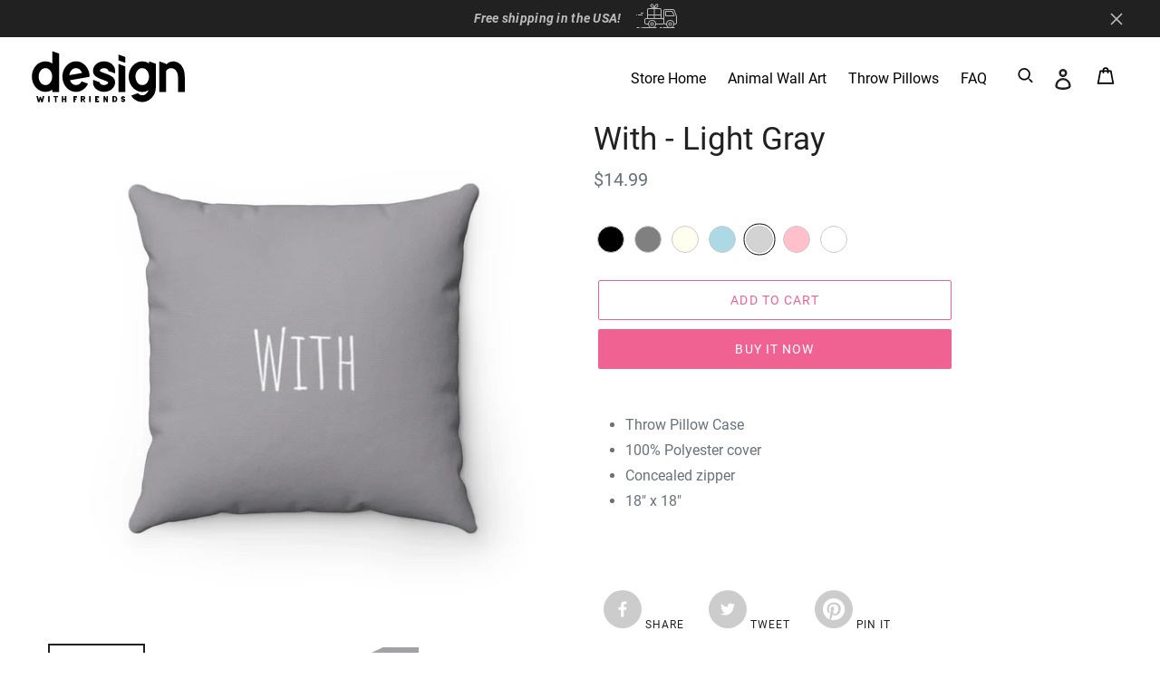

--- FILE ---
content_type: text/html; charset=utf-8
request_url: https://shop.designwithfriends.com/products/with-lightgray
body_size: 24151
content:
<!doctype html>
<html class="no-js" lang="en">
<head><script>GSXMLHttpRequest = XMLHttpRequest;</script>
  <meta charset="utf-8">
  <meta http-equiv="X-UA-Compatible" content="IE=edge,chrome=1">
  <meta name="viewport" content="width=device-width,initial-scale=1">
  <meta name="theme-color" content="#f06292">
  <link rel="canonical" href="https://shop.designwithfriends.com/products/with-lightgray"><link rel="shortcut icon" href="//shop.designwithfriends.com/cdn/shop/files/android-chrome-512x512_32x32.png?v=1614292312" type="image/png"><title>With - Light Gray
&ndash; The Design With Friends Store</title><meta name="description" content="Throw Pillow Case 100% Polyester cover  Concealed zipper 18&quot; x 18&quot;"><!-- /snippets/social-meta-tags.liquid -->




<meta property="og:site_name" content="The Design With Friends Store">
<meta property="og:url" content="https://shop.designwithfriends.com/products/with-lightgray">
<meta property="og:title" content="With - Light Gray">
<meta property="og:type" content="product">
<meta property="og:description" content="Throw Pillow Case 100% Polyester cover  Concealed zipper 18&quot; x 18&quot;">

  <meta property="og:price:amount" content="14.99">
  <meta property="og:price:currency" content="USD">

<meta property="og:image" content="http://shop.designwithfriends.com/cdn/shop/products/43af6bf4261dc4e9ab1f2b96c510476f_1200x1200.jpg?v=1580723926"><meta property="og:image" content="http://shop.designwithfriends.com/cdn/shop/products/9db63f564e2835145a6248f283457798_1200x1200.jpg?v=1580723926"><meta property="og:image" content="http://shop.designwithfriends.com/cdn/shop/products/c665bc52c272d1d0e73646f2be3f64be_1200x1200.jpg?v=1580723926">
<meta property="og:image:secure_url" content="https://shop.designwithfriends.com/cdn/shop/products/43af6bf4261dc4e9ab1f2b96c510476f_1200x1200.jpg?v=1580723926"><meta property="og:image:secure_url" content="https://shop.designwithfriends.com/cdn/shop/products/9db63f564e2835145a6248f283457798_1200x1200.jpg?v=1580723926"><meta property="og:image:secure_url" content="https://shop.designwithfriends.com/cdn/shop/products/c665bc52c272d1d0e73646f2be3f64be_1200x1200.jpg?v=1580723926">


<meta name="twitter:card" content="summary_large_image">
<meta name="twitter:title" content="With - Light Gray">
<meta name="twitter:description" content="Throw Pillow Case 100% Polyester cover  Concealed zipper 18&quot; x 18&quot;">


  <link href="//shop.designwithfriends.com/cdn/shop/t/3/assets/theme.scss.css?v=18160240243532996891674766753" rel="stylesheet" type="text/css" media="all" />

  <script>
    var theme = {
      breakpoints: {
        medium: 750,
        large: 990,
        widescreen: 1400
      },
      strings: {
        addToCart: "Add to cart",
        soldOut: "Sold out",
        unavailable: "Unavailable",
        regularPrice: "Regular price",
        salePrice: "Sale price",
        sale: "Sale",
        showMore: "Show More",
        showLess: "Show Less",
        addressError: "Error looking up that address",
        addressNoResults: "No results for that address",
        addressQueryLimit: "You have exceeded the Google API usage limit. Consider upgrading to a \u003ca href=\"https:\/\/developers.google.com\/maps\/premium\/usage-limits\"\u003ePremium Plan\u003c\/a\u003e.",
        authError: "There was a problem authenticating your Google Maps account.",
        newWindow: "Opens in a new window.",
        external: "Opens external website.",
        newWindowExternal: "Opens external website in a new window.",
        removeLabel: "Remove [product]",
        update: "Update",
        quantity: "Quantity",
        discountedTotal: "Discounted total",
        regularTotal: "Regular total",
        priceColumn: "See Price column for discount details.",
        quantityMinimumMessage: "Quantity must be 1 or more",
        cartError: "There was an error while updating your cart. Please try again.",
        removedItemMessage: "Removed \u003cspan class=\"cart__removed-product-details\"\u003e([quantity]) [link]\u003c\/span\u003e from your cart.",
        unitPrice: "Unit price",
        unitPriceSeparator: "per",
        oneCartCount: "1 item",
        otherCartCount: "[count] items",
        quantityLabel: "Quantity: [count]"
      },
      moneyFormat: "${{amount}}",
      moneyFormatWithCurrency: "${{amount}} USD"
    }

    document.documentElement.className = document.documentElement.className.replace('no-js', 'js');
  </script><script src="//shop.designwithfriends.com/cdn/shop/t/3/assets/lazysizes.js?v=94224023136283657951583750282" async="async"></script>
  <script src="//shop.designwithfriends.com/cdn/shop/t/3/assets/vendor.js?v=12001839194546984181583750285" defer="defer"></script>
  <script src="//shop.designwithfriends.com/cdn/shop/t/3/assets/theme.js?v=43849414650369268771584297934" defer="defer"></script>

  <script>window.performance && window.performance.mark && window.performance.mark('shopify.content_for_header.start');</script><meta id="shopify-digital-wallet" name="shopify-digital-wallet" content="/28290449540/digital_wallets/dialog">
<meta name="shopify-checkout-api-token" content="3037f4582576714e10117539d9e07106">
<meta id="in-context-paypal-metadata" data-shop-id="28290449540" data-venmo-supported="true" data-environment="production" data-locale="en_US" data-paypal-v4="true" data-currency="USD">
<link rel="alternate" type="application/json+oembed" href="https://shop.designwithfriends.com/products/with-lightgray.oembed">
<script async="async" src="/checkouts/internal/preloads.js?locale=en-US"></script>
<script id="shopify-features" type="application/json">{"accessToken":"3037f4582576714e10117539d9e07106","betas":["rich-media-storefront-analytics"],"domain":"shop.designwithfriends.com","predictiveSearch":true,"shopId":28290449540,"locale":"en"}</script>
<script>var Shopify = Shopify || {};
Shopify.shop = "design-with-friends.myshopify.com";
Shopify.locale = "en";
Shopify.currency = {"active":"USD","rate":"1.0"};
Shopify.country = "US";
Shopify.theme = {"name":"Design With Friends","id":90854391940,"schema_name":"Debut","schema_version":"14.4.0","theme_store_id":796,"role":"main"};
Shopify.theme.handle = "null";
Shopify.theme.style = {"id":null,"handle":null};
Shopify.cdnHost = "shop.designwithfriends.com/cdn";
Shopify.routes = Shopify.routes || {};
Shopify.routes.root = "/";</script>
<script type="module">!function(o){(o.Shopify=o.Shopify||{}).modules=!0}(window);</script>
<script>!function(o){function n(){var o=[];function n(){o.push(Array.prototype.slice.apply(arguments))}return n.q=o,n}var t=o.Shopify=o.Shopify||{};t.loadFeatures=n(),t.autoloadFeatures=n()}(window);</script>
<script id="shop-js-analytics" type="application/json">{"pageType":"product"}</script>
<script defer="defer" async type="module" src="//shop.designwithfriends.com/cdn/shopifycloud/shop-js/modules/v2/client.init-shop-cart-sync_C5BV16lS.en.esm.js"></script>
<script defer="defer" async type="module" src="//shop.designwithfriends.com/cdn/shopifycloud/shop-js/modules/v2/chunk.common_CygWptCX.esm.js"></script>
<script type="module">
  await import("//shop.designwithfriends.com/cdn/shopifycloud/shop-js/modules/v2/client.init-shop-cart-sync_C5BV16lS.en.esm.js");
await import("//shop.designwithfriends.com/cdn/shopifycloud/shop-js/modules/v2/chunk.common_CygWptCX.esm.js");

  window.Shopify.SignInWithShop?.initShopCartSync?.({"fedCMEnabled":true,"windoidEnabled":true});

</script>
<script>(function() {
  var isLoaded = false;
  function asyncLoad() {
    if (isLoaded) return;
    isLoaded = true;
    var urls = ["https:\/\/shopify.intercom.io\/widget.js?shop=design-with-friends.myshopify.com","\/\/cdn.shopify.com\/proxy\/ca68b6c52ccfc23c90efd6e2710ccda1cdbb8635af15e4750a6abff7c73510eb\/static.cdn.printful.com\/static\/js\/external\/shopify-product-customizer.js?v=0.28\u0026shop=design-with-friends.myshopify.com\u0026sp-cache-control=cHVibGljLCBtYXgtYWdlPTkwMA","https:\/\/cdn.hextom.com\/js\/freeshippingbar.js?shop=design-with-friends.myshopify.com"];
    for (var i = 0; i < urls.length; i++) {
      var s = document.createElement('script');
      s.type = 'text/javascript';
      s.async = true;
      s.src = urls[i];
      var x = document.getElementsByTagName('script')[0];
      x.parentNode.insertBefore(s, x);
    }
  };
  if(window.attachEvent) {
    window.attachEvent('onload', asyncLoad);
  } else {
    window.addEventListener('load', asyncLoad, false);
  }
})();</script>
<script id="__st">var __st={"a":28290449540,"offset":-18000,"reqid":"f9680069-ad9b-48f9-8d7d-36a61ad0b5fb-1768699006","pageurl":"shop.designwithfriends.com\/products\/with-lightgray","u":"38498ba9f282","p":"product","rtyp":"product","rid":4525833977988};</script>
<script>window.ShopifyPaypalV4VisibilityTracking = true;</script>
<script id="captcha-bootstrap">!function(){'use strict';const t='contact',e='account',n='new_comment',o=[[t,t],['blogs',n],['comments',n],[t,'customer']],c=[[e,'customer_login'],[e,'guest_login'],[e,'recover_customer_password'],[e,'create_customer']],r=t=>t.map((([t,e])=>`form[action*='/${t}']:not([data-nocaptcha='true']) input[name='form_type'][value='${e}']`)).join(','),a=t=>()=>t?[...document.querySelectorAll(t)].map((t=>t.form)):[];function s(){const t=[...o],e=r(t);return a(e)}const i='password',u='form_key',d=['recaptcha-v3-token','g-recaptcha-response','h-captcha-response',i],f=()=>{try{return window.sessionStorage}catch{return}},m='__shopify_v',_=t=>t.elements[u];function p(t,e,n=!1){try{const o=window.sessionStorage,c=JSON.parse(o.getItem(e)),{data:r}=function(t){const{data:e,action:n}=t;return t[m]||n?{data:e,action:n}:{data:t,action:n}}(c);for(const[e,n]of Object.entries(r))t.elements[e]&&(t.elements[e].value=n);n&&o.removeItem(e)}catch(o){console.error('form repopulation failed',{error:o})}}const l='form_type',E='cptcha';function T(t){t.dataset[E]=!0}const w=window,h=w.document,L='Shopify',v='ce_forms',y='captcha';let A=!1;((t,e)=>{const n=(g='f06e6c50-85a8-45c8-87d0-21a2b65856fe',I='https://cdn.shopify.com/shopifycloud/storefront-forms-hcaptcha/ce_storefront_forms_captcha_hcaptcha.v1.5.2.iife.js',D={infoText:'Protected by hCaptcha',privacyText:'Privacy',termsText:'Terms'},(t,e,n)=>{const o=w[L][v],c=o.bindForm;if(c)return c(t,g,e,D).then(n);var r;o.q.push([[t,g,e,D],n]),r=I,A||(h.body.append(Object.assign(h.createElement('script'),{id:'captcha-provider',async:!0,src:r})),A=!0)});var g,I,D;w[L]=w[L]||{},w[L][v]=w[L][v]||{},w[L][v].q=[],w[L][y]=w[L][y]||{},w[L][y].protect=function(t,e){n(t,void 0,e),T(t)},Object.freeze(w[L][y]),function(t,e,n,w,h,L){const[v,y,A,g]=function(t,e,n){const i=e?o:[],u=t?c:[],d=[...i,...u],f=r(d),m=r(i),_=r(d.filter((([t,e])=>n.includes(e))));return[a(f),a(m),a(_),s()]}(w,h,L),I=t=>{const e=t.target;return e instanceof HTMLFormElement?e:e&&e.form},D=t=>v().includes(t);t.addEventListener('submit',(t=>{const e=I(t);if(!e)return;const n=D(e)&&!e.dataset.hcaptchaBound&&!e.dataset.recaptchaBound,o=_(e),c=g().includes(e)&&(!o||!o.value);(n||c)&&t.preventDefault(),c&&!n&&(function(t){try{if(!f())return;!function(t){const e=f();if(!e)return;const n=_(t);if(!n)return;const o=n.value;o&&e.removeItem(o)}(t);const e=Array.from(Array(32),(()=>Math.random().toString(36)[2])).join('');!function(t,e){_(t)||t.append(Object.assign(document.createElement('input'),{type:'hidden',name:u})),t.elements[u].value=e}(t,e),function(t,e){const n=f();if(!n)return;const o=[...t.querySelectorAll(`input[type='${i}']`)].map((({name:t})=>t)),c=[...d,...o],r={};for(const[a,s]of new FormData(t).entries())c.includes(a)||(r[a]=s);n.setItem(e,JSON.stringify({[m]:1,action:t.action,data:r}))}(t,e)}catch(e){console.error('failed to persist form',e)}}(e),e.submit())}));const S=(t,e)=>{t&&!t.dataset[E]&&(n(t,e.some((e=>e===t))),T(t))};for(const o of['focusin','change'])t.addEventListener(o,(t=>{const e=I(t);D(e)&&S(e,y())}));const B=e.get('form_key'),M=e.get(l),P=B&&M;t.addEventListener('DOMContentLoaded',(()=>{const t=y();if(P)for(const e of t)e.elements[l].value===M&&p(e,B);[...new Set([...A(),...v().filter((t=>'true'===t.dataset.shopifyCaptcha))])].forEach((e=>S(e,t)))}))}(h,new URLSearchParams(w.location.search),n,t,e,['guest_login'])})(!0,!0)}();</script>
<script integrity="sha256-4kQ18oKyAcykRKYeNunJcIwy7WH5gtpwJnB7kiuLZ1E=" data-source-attribution="shopify.loadfeatures" defer="defer" src="//shop.designwithfriends.com/cdn/shopifycloud/storefront/assets/storefront/load_feature-a0a9edcb.js" crossorigin="anonymous"></script>
<script data-source-attribution="shopify.dynamic_checkout.dynamic.init">var Shopify=Shopify||{};Shopify.PaymentButton=Shopify.PaymentButton||{isStorefrontPortableWallets:!0,init:function(){window.Shopify.PaymentButton.init=function(){};var t=document.createElement("script");t.src="https://shop.designwithfriends.com/cdn/shopifycloud/portable-wallets/latest/portable-wallets.en.js",t.type="module",document.head.appendChild(t)}};
</script>
<script data-source-attribution="shopify.dynamic_checkout.buyer_consent">
  function portableWalletsHideBuyerConsent(e){var t=document.getElementById("shopify-buyer-consent"),n=document.getElementById("shopify-subscription-policy-button");t&&n&&(t.classList.add("hidden"),t.setAttribute("aria-hidden","true"),n.removeEventListener("click",e))}function portableWalletsShowBuyerConsent(e){var t=document.getElementById("shopify-buyer-consent"),n=document.getElementById("shopify-subscription-policy-button");t&&n&&(t.classList.remove("hidden"),t.removeAttribute("aria-hidden"),n.addEventListener("click",e))}window.Shopify?.PaymentButton&&(window.Shopify.PaymentButton.hideBuyerConsent=portableWalletsHideBuyerConsent,window.Shopify.PaymentButton.showBuyerConsent=portableWalletsShowBuyerConsent);
</script>
<script>
  function portableWalletsCleanup(e){e&&e.src&&console.error("Failed to load portable wallets script "+e.src);var t=document.querySelectorAll("shopify-accelerated-checkout .shopify-payment-button__skeleton, shopify-accelerated-checkout-cart .wallet-cart-button__skeleton"),e=document.getElementById("shopify-buyer-consent");for(let e=0;e<t.length;e++)t[e].remove();e&&e.remove()}function portableWalletsNotLoadedAsModule(e){e instanceof ErrorEvent&&"string"==typeof e.message&&e.message.includes("import.meta")&&"string"==typeof e.filename&&e.filename.includes("portable-wallets")&&(window.removeEventListener("error",portableWalletsNotLoadedAsModule),window.Shopify.PaymentButton.failedToLoad=e,"loading"===document.readyState?document.addEventListener("DOMContentLoaded",window.Shopify.PaymentButton.init):window.Shopify.PaymentButton.init())}window.addEventListener("error",portableWalletsNotLoadedAsModule);
</script>

<script type="module" src="https://shop.designwithfriends.com/cdn/shopifycloud/portable-wallets/latest/portable-wallets.en.js" onError="portableWalletsCleanup(this)" crossorigin="anonymous"></script>
<script nomodule>
  document.addEventListener("DOMContentLoaded", portableWalletsCleanup);
</script>

<link id="shopify-accelerated-checkout-styles" rel="stylesheet" media="screen" href="https://shop.designwithfriends.com/cdn/shopifycloud/portable-wallets/latest/accelerated-checkout-backwards-compat.css" crossorigin="anonymous">
<style id="shopify-accelerated-checkout-cart">
        #shopify-buyer-consent {
  margin-top: 1em;
  display: inline-block;
  width: 100%;
}

#shopify-buyer-consent.hidden {
  display: none;
}

#shopify-subscription-policy-button {
  background: none;
  border: none;
  padding: 0;
  text-decoration: underline;
  font-size: inherit;
  cursor: pointer;
}

#shopify-subscription-policy-button::before {
  box-shadow: none;
}

      </style>

<script>window.performance && window.performance.mark && window.performance.mark('shopify.content_for_header.end');</script>
  
  <script>
    window['_fs_debug'] = false;
    window['_fs_host'] = 'fullstory.com';
    window['_fs_script'] = 'edge.fullstory.com/s/fs.js';
    window['_fs_org'] = 'BGH68';
    window['_fs_namespace'] = 'FS';
    (function(m,n,e,t,l,o,g,y){
        if (e in m) {if(m.console && m.console.log) { m.console.log('FullStory namespace conflict. Please set window["_fs_namespace"].');} return;}
        g=m[e]=function(a,b,s){g.q?g.q.push([a,b,s]):g._api(a,b,s);};g.q=[];
        o=n.createElement(t);o.async=1;o.crossOrigin='anonymous';o.src='https://'+_fs_script;
        y=n.getElementsByTagName(t)[0];y.parentNode.insertBefore(o,y);
        g.identify=function(i,v,s){g(l,{uid:i},s);if(v)g(l,v,s)};g.setUserVars=function(v,s){g(l,v,s)};g.event=function(i,v,s){g('event',{n:i,p:v},s)};
        g.shutdown=function(){g("rec",!1)};g.restart=function(){g("rec",!0)};
        g.log = function(a,b) { g("log", [a,b]) };
        g.consent=function(a){g("consent",!arguments.length||a)};
        g.identifyAccount=function(i,v){o='account';v=v||{};v.acctId=i;g(o,v)};
        g.clearUserCookie=function(){};
    })(window,document,window['_fs_namespace'],'script','user');
  </script>
  
  <!-- start Mixpanel --><script type="text/javascript">(function(c,a){if(!a.__SV){var b=window;try{var d,m,j,k=b.location,f=k.hash;d=function(a,b){return(m=a.match(RegExp(b+"=([^&]*)")))?m[1]:null};f&&d(f,"state")&&(j=JSON.parse(decodeURIComponent(d(f,"state"))),"mpeditor"===j.action&&(b.sessionStorage.setItem("_mpcehash",f),history.replaceState(j.desiredHash||"",c.title,k.pathname+k.search)))}catch(n){}var l,h;window.mixpanel=a;a._i=[];a.init=function(b,d,g){function c(b,i){var a=i.split(".");2==a.length&&(b=b[a[0]],i=a[1]);b[i]=function(){b.push([i].concat(Array.prototype.slice.call(arguments,
0)))}}var e=a;"undefined"!==typeof g?e=a[g]=[]:g="mixpanel";e.people=e.people||[];e.toString=function(b){var a="mixpanel";"mixpanel"!==g&&(a+="."+g);b||(a+=" (stub)");return a};e.people.toString=function(){return e.toString(1)+".people (stub)"};l="disable time_event track track_pageview track_links track_forms track_with_groups add_group set_group remove_group register register_once alias unregister identify name_tag set_config reset opt_in_tracking opt_out_tracking has_opted_in_tracking has_opted_out_tracking clear_opt_in_out_tracking people.set people.set_once people.unset people.increment people.append people.union people.track_charge people.clear_charges people.delete_user people.remove".split(" ");
for(h=0;h<l.length;h++)c(e,l[h]);var f="set set_once union unset remove delete".split(" ");e.get_group=function(){function a(c){b[c]=function(){call2_args=arguments;call2=[c].concat(Array.prototype.slice.call(call2_args,0));e.push([d,call2])}}for(var b={},d=["get_group"].concat(Array.prototype.slice.call(arguments,0)),c=0;c<f.length;c++)a(f[c]);return b};a._i.push([b,d,g])};a.__SV=1.2;b=c.createElement("script");b.type="text/javascript";b.async=!0;b.src="undefined"!==typeof MIXPANEL_CUSTOM_LIB_URL?
MIXPANEL_CUSTOM_LIB_URL:"file:"===c.location.protocol&&"//cdn4.mxpnl.com/libs/mixpanel-2-latest.min.js".match(/^\/\//)?"https://cdn4.mxpnl.com/libs/mixpanel-2-latest.min.js":"//cdn4.mxpnl.com/libs/mixpanel-2-latest.min.js";d=c.getElementsByTagName("script")[0];d.parentNode.insertBefore(b,d)}})(document,window.mixpanel||[]);
mixpanel.init("e4897e157211e86256aa51eb50ff8614");</script>
  
  

  <script type="text/javascript">
  mixpanel.track_links(".site-nav a", 
                       "shop-topbar-navigation", 
                       { "referrer": document.referrer }
                      );
    
  mixpanel.track_links("#shopify-section-featured-collections .grid__item--featured-collections a", 
                       "shop-featured-collection-product-press",
                       { "referrer": document.referrer }
                      );
    
  mixpanel.track_links("#shopify-section-featured-collections .btn", 
                       "shop-featured-collection-view-all-press",
                       { "referrer": document.referrer }
                      );
  </script>
  <!-- end Mixpanel -->
  
  <!-- Pinterest Tag -->
<script type="text/javascript">
!function(e){if(!window.pintrk){window.pintrk=function()
{window.pintrk.queue.push(Array.prototype.slice.call(arguments))};var
n=window.pintrk;n.queue=[],n.version="3.0";var
t=document.createElement("script");t.async=!0,t.src=e;var
r=document.getElementsByTagName("script")[0];r.parentNode.insertBefore(t,r)}}
("https://s.pinimg.com/ct/core.js"); 

pintrk('load','2613962419801', { em: '', });
pintrk('page');
</script> 
<noscript> 
<img height="1" width="1" style="display:none;" alt=""
src="https://ct.pinterest.com/v3/?tid=2613962419801&noscript=1" /> 
</noscript>
<!-- end Pinterest Tag -->
  

<link href="https://monorail-edge.shopifysvc.com" rel="dns-prefetch">
<script>(function(){if ("sendBeacon" in navigator && "performance" in window) {try {var session_token_from_headers = performance.getEntriesByType('navigation')[0].serverTiming.find(x => x.name == '_s').description;} catch {var session_token_from_headers = undefined;}var session_cookie_matches = document.cookie.match(/_shopify_s=([^;]*)/);var session_token_from_cookie = session_cookie_matches && session_cookie_matches.length === 2 ? session_cookie_matches[1] : "";var session_token = session_token_from_headers || session_token_from_cookie || "";function handle_abandonment_event(e) {var entries = performance.getEntries().filter(function(entry) {return /monorail-edge.shopifysvc.com/.test(entry.name);});if (!window.abandonment_tracked && entries.length === 0) {window.abandonment_tracked = true;var currentMs = Date.now();var navigation_start = performance.timing.navigationStart;var payload = {shop_id: 28290449540,url: window.location.href,navigation_start,duration: currentMs - navigation_start,session_token,page_type: "product"};window.navigator.sendBeacon("https://monorail-edge.shopifysvc.com/v1/produce", JSON.stringify({schema_id: "online_store_buyer_site_abandonment/1.1",payload: payload,metadata: {event_created_at_ms: currentMs,event_sent_at_ms: currentMs}}));}}window.addEventListener('pagehide', handle_abandonment_event);}}());</script>
<script id="web-pixels-manager-setup">(function e(e,d,r,n,o){if(void 0===o&&(o={}),!Boolean(null===(a=null===(i=window.Shopify)||void 0===i?void 0:i.analytics)||void 0===a?void 0:a.replayQueue)){var i,a;window.Shopify=window.Shopify||{};var t=window.Shopify;t.analytics=t.analytics||{};var s=t.analytics;s.replayQueue=[],s.publish=function(e,d,r){return s.replayQueue.push([e,d,r]),!0};try{self.performance.mark("wpm:start")}catch(e){}var l=function(){var e={modern:/Edge?\/(1{2}[4-9]|1[2-9]\d|[2-9]\d{2}|\d{4,})\.\d+(\.\d+|)|Firefox\/(1{2}[4-9]|1[2-9]\d|[2-9]\d{2}|\d{4,})\.\d+(\.\d+|)|Chrom(ium|e)\/(9{2}|\d{3,})\.\d+(\.\d+|)|(Maci|X1{2}).+ Version\/(15\.\d+|(1[6-9]|[2-9]\d|\d{3,})\.\d+)([,.]\d+|)( \(\w+\)|)( Mobile\/\w+|) Safari\/|Chrome.+OPR\/(9{2}|\d{3,})\.\d+\.\d+|(CPU[ +]OS|iPhone[ +]OS|CPU[ +]iPhone|CPU IPhone OS|CPU iPad OS)[ +]+(15[._]\d+|(1[6-9]|[2-9]\d|\d{3,})[._]\d+)([._]\d+|)|Android:?[ /-](13[3-9]|1[4-9]\d|[2-9]\d{2}|\d{4,})(\.\d+|)(\.\d+|)|Android.+Firefox\/(13[5-9]|1[4-9]\d|[2-9]\d{2}|\d{4,})\.\d+(\.\d+|)|Android.+Chrom(ium|e)\/(13[3-9]|1[4-9]\d|[2-9]\d{2}|\d{4,})\.\d+(\.\d+|)|SamsungBrowser\/([2-9]\d|\d{3,})\.\d+/,legacy:/Edge?\/(1[6-9]|[2-9]\d|\d{3,})\.\d+(\.\d+|)|Firefox\/(5[4-9]|[6-9]\d|\d{3,})\.\d+(\.\d+|)|Chrom(ium|e)\/(5[1-9]|[6-9]\d|\d{3,})\.\d+(\.\d+|)([\d.]+$|.*Safari\/(?![\d.]+ Edge\/[\d.]+$))|(Maci|X1{2}).+ Version\/(10\.\d+|(1[1-9]|[2-9]\d|\d{3,})\.\d+)([,.]\d+|)( \(\w+\)|)( Mobile\/\w+|) Safari\/|Chrome.+OPR\/(3[89]|[4-9]\d|\d{3,})\.\d+\.\d+|(CPU[ +]OS|iPhone[ +]OS|CPU[ +]iPhone|CPU IPhone OS|CPU iPad OS)[ +]+(10[._]\d+|(1[1-9]|[2-9]\d|\d{3,})[._]\d+)([._]\d+|)|Android:?[ /-](13[3-9]|1[4-9]\d|[2-9]\d{2}|\d{4,})(\.\d+|)(\.\d+|)|Mobile Safari.+OPR\/([89]\d|\d{3,})\.\d+\.\d+|Android.+Firefox\/(13[5-9]|1[4-9]\d|[2-9]\d{2}|\d{4,})\.\d+(\.\d+|)|Android.+Chrom(ium|e)\/(13[3-9]|1[4-9]\d|[2-9]\d{2}|\d{4,})\.\d+(\.\d+|)|Android.+(UC? ?Browser|UCWEB|U3)[ /]?(15\.([5-9]|\d{2,})|(1[6-9]|[2-9]\d|\d{3,})\.\d+)\.\d+|SamsungBrowser\/(5\.\d+|([6-9]|\d{2,})\.\d+)|Android.+MQ{2}Browser\/(14(\.(9|\d{2,})|)|(1[5-9]|[2-9]\d|\d{3,})(\.\d+|))(\.\d+|)|K[Aa][Ii]OS\/(3\.\d+|([4-9]|\d{2,})\.\d+)(\.\d+|)/},d=e.modern,r=e.legacy,n=navigator.userAgent;return n.match(d)?"modern":n.match(r)?"legacy":"unknown"}(),u="modern"===l?"modern":"legacy",c=(null!=n?n:{modern:"",legacy:""})[u],f=function(e){return[e.baseUrl,"/wpm","/b",e.hashVersion,"modern"===e.buildTarget?"m":"l",".js"].join("")}({baseUrl:d,hashVersion:r,buildTarget:u}),m=function(e){var d=e.version,r=e.bundleTarget,n=e.surface,o=e.pageUrl,i=e.monorailEndpoint;return{emit:function(e){var a=e.status,t=e.errorMsg,s=(new Date).getTime(),l=JSON.stringify({metadata:{event_sent_at_ms:s},events:[{schema_id:"web_pixels_manager_load/3.1",payload:{version:d,bundle_target:r,page_url:o,status:a,surface:n,error_msg:t},metadata:{event_created_at_ms:s}}]});if(!i)return console&&console.warn&&console.warn("[Web Pixels Manager] No Monorail endpoint provided, skipping logging."),!1;try{return self.navigator.sendBeacon.bind(self.navigator)(i,l)}catch(e){}var u=new XMLHttpRequest;try{return u.open("POST",i,!0),u.setRequestHeader("Content-Type","text/plain"),u.send(l),!0}catch(e){return console&&console.warn&&console.warn("[Web Pixels Manager] Got an unhandled error while logging to Monorail."),!1}}}}({version:r,bundleTarget:l,surface:e.surface,pageUrl:self.location.href,monorailEndpoint:e.monorailEndpoint});try{o.browserTarget=l,function(e){var d=e.src,r=e.async,n=void 0===r||r,o=e.onload,i=e.onerror,a=e.sri,t=e.scriptDataAttributes,s=void 0===t?{}:t,l=document.createElement("script"),u=document.querySelector("head"),c=document.querySelector("body");if(l.async=n,l.src=d,a&&(l.integrity=a,l.crossOrigin="anonymous"),s)for(var f in s)if(Object.prototype.hasOwnProperty.call(s,f))try{l.dataset[f]=s[f]}catch(e){}if(o&&l.addEventListener("load",o),i&&l.addEventListener("error",i),u)u.appendChild(l);else{if(!c)throw new Error("Did not find a head or body element to append the script");c.appendChild(l)}}({src:f,async:!0,onload:function(){if(!function(){var e,d;return Boolean(null===(d=null===(e=window.Shopify)||void 0===e?void 0:e.analytics)||void 0===d?void 0:d.initialized)}()){var d=window.webPixelsManager.init(e)||void 0;if(d){var r=window.Shopify.analytics;r.replayQueue.forEach((function(e){var r=e[0],n=e[1],o=e[2];d.publishCustomEvent(r,n,o)})),r.replayQueue=[],r.publish=d.publishCustomEvent,r.visitor=d.visitor,r.initialized=!0}}},onerror:function(){return m.emit({status:"failed",errorMsg:"".concat(f," has failed to load")})},sri:function(e){var d=/^sha384-[A-Za-z0-9+/=]+$/;return"string"==typeof e&&d.test(e)}(c)?c:"",scriptDataAttributes:o}),m.emit({status:"loading"})}catch(e){m.emit({status:"failed",errorMsg:(null==e?void 0:e.message)||"Unknown error"})}}})({shopId: 28290449540,storefrontBaseUrl: "https://shop.designwithfriends.com",extensionsBaseUrl: "https://extensions.shopifycdn.com/cdn/shopifycloud/web-pixels-manager",monorailEndpoint: "https://monorail-edge.shopifysvc.com/unstable/produce_batch",surface: "storefront-renderer",enabledBetaFlags: ["2dca8a86"],webPixelsConfigList: [{"id":"174719143","configuration":"{\"pixel_id\":\"1056459718106666\",\"pixel_type\":\"facebook_pixel\",\"metaapp_system_user_token\":\"-\"}","eventPayloadVersion":"v1","runtimeContext":"OPEN","scriptVersion":"ca16bc87fe92b6042fbaa3acc2fbdaa6","type":"APP","apiClientId":2329312,"privacyPurposes":["ANALYTICS","MARKETING","SALE_OF_DATA"],"dataSharingAdjustments":{"protectedCustomerApprovalScopes":["read_customer_address","read_customer_email","read_customer_name","read_customer_personal_data","read_customer_phone"]}},{"id":"74612903","eventPayloadVersion":"v1","runtimeContext":"LAX","scriptVersion":"1","type":"CUSTOM","privacyPurposes":["MARKETING"],"name":"Meta pixel (migrated)"},{"id":"125010087","eventPayloadVersion":"v1","runtimeContext":"LAX","scriptVersion":"1","type":"CUSTOM","privacyPurposes":["ANALYTICS"],"name":"Google Analytics tag (migrated)"},{"id":"shopify-app-pixel","configuration":"{}","eventPayloadVersion":"v1","runtimeContext":"STRICT","scriptVersion":"0450","apiClientId":"shopify-pixel","type":"APP","privacyPurposes":["ANALYTICS","MARKETING"]},{"id":"shopify-custom-pixel","eventPayloadVersion":"v1","runtimeContext":"LAX","scriptVersion":"0450","apiClientId":"shopify-pixel","type":"CUSTOM","privacyPurposes":["ANALYTICS","MARKETING"]}],isMerchantRequest: false,initData: {"shop":{"name":"The Design With Friends Store","paymentSettings":{"currencyCode":"USD"},"myshopifyDomain":"design-with-friends.myshopify.com","countryCode":"US","storefrontUrl":"https:\/\/shop.designwithfriends.com"},"customer":null,"cart":null,"checkout":null,"productVariants":[{"price":{"amount":14.99,"currencyCode":"USD"},"product":{"title":"With - Light Gray","vendor":"Printify","id":"4525833977988","untranslatedTitle":"With - Light Gray","url":"\/products\/with-lightgray","type":"Home Decor"},"id":"32036272373892","image":{"src":"\/\/shop.designwithfriends.com\/cdn\/shop\/products\/43af6bf4261dc4e9ab1f2b96c510476f.jpg?v=1580723926"},"sku":"1087956737","title":"Default Title","untranslatedTitle":"Default Title"}],"purchasingCompany":null},},"https://shop.designwithfriends.com/cdn","fcfee988w5aeb613cpc8e4bc33m6693e112",{"modern":"","legacy":""},{"shopId":"28290449540","storefrontBaseUrl":"https:\/\/shop.designwithfriends.com","extensionBaseUrl":"https:\/\/extensions.shopifycdn.com\/cdn\/shopifycloud\/web-pixels-manager","surface":"storefront-renderer","enabledBetaFlags":"[\"2dca8a86\"]","isMerchantRequest":"false","hashVersion":"fcfee988w5aeb613cpc8e4bc33m6693e112","publish":"custom","events":"[[\"page_viewed\",{}],[\"product_viewed\",{\"productVariant\":{\"price\":{\"amount\":14.99,\"currencyCode\":\"USD\"},\"product\":{\"title\":\"With - Light Gray\",\"vendor\":\"Printify\",\"id\":\"4525833977988\",\"untranslatedTitle\":\"With - Light Gray\",\"url\":\"\/products\/with-lightgray\",\"type\":\"Home Decor\"},\"id\":\"32036272373892\",\"image\":{\"src\":\"\/\/shop.designwithfriends.com\/cdn\/shop\/products\/43af6bf4261dc4e9ab1f2b96c510476f.jpg?v=1580723926\"},\"sku\":\"1087956737\",\"title\":\"Default Title\",\"untranslatedTitle\":\"Default Title\"}}]]"});</script><script>
  window.ShopifyAnalytics = window.ShopifyAnalytics || {};
  window.ShopifyAnalytics.meta = window.ShopifyAnalytics.meta || {};
  window.ShopifyAnalytics.meta.currency = 'USD';
  var meta = {"product":{"id":4525833977988,"gid":"gid:\/\/shopify\/Product\/4525833977988","vendor":"Printify","type":"Home Decor","handle":"with-lightgray","variants":[{"id":32036272373892,"price":1499,"name":"With - Light Gray","public_title":null,"sku":"1087956737"}],"remote":false},"page":{"pageType":"product","resourceType":"product","resourceId":4525833977988,"requestId":"f9680069-ad9b-48f9-8d7d-36a61ad0b5fb-1768699006"}};
  for (var attr in meta) {
    window.ShopifyAnalytics.meta[attr] = meta[attr];
  }
</script>
<script class="analytics">
  (function () {
    var customDocumentWrite = function(content) {
      var jquery = null;

      if (window.jQuery) {
        jquery = window.jQuery;
      } else if (window.Checkout && window.Checkout.$) {
        jquery = window.Checkout.$;
      }

      if (jquery) {
        jquery('body').append(content);
      }
    };

    var hasLoggedConversion = function(token) {
      if (token) {
        return document.cookie.indexOf('loggedConversion=' + token) !== -1;
      }
      return false;
    }

    var setCookieIfConversion = function(token) {
      if (token) {
        var twoMonthsFromNow = new Date(Date.now());
        twoMonthsFromNow.setMonth(twoMonthsFromNow.getMonth() + 2);

        document.cookie = 'loggedConversion=' + token + '; expires=' + twoMonthsFromNow;
      }
    }

    var trekkie = window.ShopifyAnalytics.lib = window.trekkie = window.trekkie || [];
    if (trekkie.integrations) {
      return;
    }
    trekkie.methods = [
      'identify',
      'page',
      'ready',
      'track',
      'trackForm',
      'trackLink'
    ];
    trekkie.factory = function(method) {
      return function() {
        var args = Array.prototype.slice.call(arguments);
        args.unshift(method);
        trekkie.push(args);
        return trekkie;
      };
    };
    for (var i = 0; i < trekkie.methods.length; i++) {
      var key = trekkie.methods[i];
      trekkie[key] = trekkie.factory(key);
    }
    trekkie.load = function(config) {
      trekkie.config = config || {};
      trekkie.config.initialDocumentCookie = document.cookie;
      var first = document.getElementsByTagName('script')[0];
      var script = document.createElement('script');
      script.type = 'text/javascript';
      script.onerror = function(e) {
        var scriptFallback = document.createElement('script');
        scriptFallback.type = 'text/javascript';
        scriptFallback.onerror = function(error) {
                var Monorail = {
      produce: function produce(monorailDomain, schemaId, payload) {
        var currentMs = new Date().getTime();
        var event = {
          schema_id: schemaId,
          payload: payload,
          metadata: {
            event_created_at_ms: currentMs,
            event_sent_at_ms: currentMs
          }
        };
        return Monorail.sendRequest("https://" + monorailDomain + "/v1/produce", JSON.stringify(event));
      },
      sendRequest: function sendRequest(endpointUrl, payload) {
        // Try the sendBeacon API
        if (window && window.navigator && typeof window.navigator.sendBeacon === 'function' && typeof window.Blob === 'function' && !Monorail.isIos12()) {
          var blobData = new window.Blob([payload], {
            type: 'text/plain'
          });

          if (window.navigator.sendBeacon(endpointUrl, blobData)) {
            return true;
          } // sendBeacon was not successful

        } // XHR beacon

        var xhr = new XMLHttpRequest();

        try {
          xhr.open('POST', endpointUrl);
          xhr.setRequestHeader('Content-Type', 'text/plain');
          xhr.send(payload);
        } catch (e) {
          console.log(e);
        }

        return false;
      },
      isIos12: function isIos12() {
        return window.navigator.userAgent.lastIndexOf('iPhone; CPU iPhone OS 12_') !== -1 || window.navigator.userAgent.lastIndexOf('iPad; CPU OS 12_') !== -1;
      }
    };
    Monorail.produce('monorail-edge.shopifysvc.com',
      'trekkie_storefront_load_errors/1.1',
      {shop_id: 28290449540,
      theme_id: 90854391940,
      app_name: "storefront",
      context_url: window.location.href,
      source_url: "//shop.designwithfriends.com/cdn/s/trekkie.storefront.cd680fe47e6c39ca5d5df5f0a32d569bc48c0f27.min.js"});

        };
        scriptFallback.async = true;
        scriptFallback.src = '//shop.designwithfriends.com/cdn/s/trekkie.storefront.cd680fe47e6c39ca5d5df5f0a32d569bc48c0f27.min.js';
        first.parentNode.insertBefore(scriptFallback, first);
      };
      script.async = true;
      script.src = '//shop.designwithfriends.com/cdn/s/trekkie.storefront.cd680fe47e6c39ca5d5df5f0a32d569bc48c0f27.min.js';
      first.parentNode.insertBefore(script, first);
    };
    trekkie.load(
      {"Trekkie":{"appName":"storefront","development":false,"defaultAttributes":{"shopId":28290449540,"isMerchantRequest":null,"themeId":90854391940,"themeCityHash":"14149687170906989598","contentLanguage":"en","currency":"USD","eventMetadataId":"35ba4ca4-fff9-4eb4-ab00-e9602881a614"},"isServerSideCookieWritingEnabled":true,"monorailRegion":"shop_domain","enabledBetaFlags":["65f19447"]},"Session Attribution":{},"S2S":{"facebookCapiEnabled":true,"source":"trekkie-storefront-renderer","apiClientId":580111}}
    );

    var loaded = false;
    trekkie.ready(function() {
      if (loaded) return;
      loaded = true;

      window.ShopifyAnalytics.lib = window.trekkie;

      var originalDocumentWrite = document.write;
      document.write = customDocumentWrite;
      try { window.ShopifyAnalytics.merchantGoogleAnalytics.call(this); } catch(error) {};
      document.write = originalDocumentWrite;

      window.ShopifyAnalytics.lib.page(null,{"pageType":"product","resourceType":"product","resourceId":4525833977988,"requestId":"f9680069-ad9b-48f9-8d7d-36a61ad0b5fb-1768699006","shopifyEmitted":true});

      var match = window.location.pathname.match(/checkouts\/(.+)\/(thank_you|post_purchase)/)
      var token = match? match[1]: undefined;
      if (!hasLoggedConversion(token)) {
        setCookieIfConversion(token);
        window.ShopifyAnalytics.lib.track("Viewed Product",{"currency":"USD","variantId":32036272373892,"productId":4525833977988,"productGid":"gid:\/\/shopify\/Product\/4525833977988","name":"With - Light Gray","price":"14.99","sku":"1087956737","brand":"Printify","variant":null,"category":"Home Decor","nonInteraction":true,"remote":false},undefined,undefined,{"shopifyEmitted":true});
      window.ShopifyAnalytics.lib.track("monorail:\/\/trekkie_storefront_viewed_product\/1.1",{"currency":"USD","variantId":32036272373892,"productId":4525833977988,"productGid":"gid:\/\/shopify\/Product\/4525833977988","name":"With - Light Gray","price":"14.99","sku":"1087956737","brand":"Printify","variant":null,"category":"Home Decor","nonInteraction":true,"remote":false,"referer":"https:\/\/shop.designwithfriends.com\/products\/with-lightgray"});
      }
    });


        var eventsListenerScript = document.createElement('script');
        eventsListenerScript.async = true;
        eventsListenerScript.src = "//shop.designwithfriends.com/cdn/shopifycloud/storefront/assets/shop_events_listener-3da45d37.js";
        document.getElementsByTagName('head')[0].appendChild(eventsListenerScript);

})();</script>
  <script>
  if (!window.ga || (window.ga && typeof window.ga !== 'function')) {
    window.ga = function ga() {
      (window.ga.q = window.ga.q || []).push(arguments);
      if (window.Shopify && window.Shopify.analytics && typeof window.Shopify.analytics.publish === 'function') {
        window.Shopify.analytics.publish("ga_stub_called", {}, {sendTo: "google_osp_migration"});
      }
      console.error("Shopify's Google Analytics stub called with:", Array.from(arguments), "\nSee https://help.shopify.com/manual/promoting-marketing/pixels/pixel-migration#google for more information.");
    };
    if (window.Shopify && window.Shopify.analytics && typeof window.Shopify.analytics.publish === 'function') {
      window.Shopify.analytics.publish("ga_stub_initialized", {}, {sendTo: "google_osp_migration"});
    }
  }
</script>
<script
  defer
  src="https://shop.designwithfriends.com/cdn/shopifycloud/perf-kit/shopify-perf-kit-3.0.4.min.js"
  data-application="storefront-renderer"
  data-shop-id="28290449540"
  data-render-region="gcp-us-central1"
  data-page-type="product"
  data-theme-instance-id="90854391940"
  data-theme-name="Debut"
  data-theme-version="14.4.0"
  data-monorail-region="shop_domain"
  data-resource-timing-sampling-rate="10"
  data-shs="true"
  data-shs-beacon="true"
  data-shs-export-with-fetch="true"
  data-shs-logs-sample-rate="1"
  data-shs-beacon-endpoint="https://shop.designwithfriends.com/api/collect"
></script>
</head>

<body class="template-product with-light-gray">

  <a class="in-page-link visually-hidden skip-link" href="#MainContent">Skip to content</a>

  <div id="SearchDrawer" class="search-bar drawer drawer--top" role="dialog" aria-modal="true" aria-label="Search">
    <div class="search-bar__table">
      <div class="search-bar__table-cell search-bar__form-wrapper">
        <form class="search search-bar__form" action="/search" method="get" role="search">
          <input class="search__input search-bar__input" type="search" name="q" value="" placeholder="Search" aria-label="Search">
          <button class="search-bar__submit search__submit btn--link" type="submit">
            <svg data-name="Layer 1" xmlns="http://www.w3.org/2000/svg" viewBox="0 0 26 26"><defs><style>.cls-search-icon-1{fill:#000;}</style></defs><title>ic_search</title><path class="cls-search-icon-1" d="M12,5a5.93,5.93,0,0,1,4.24,1.76,6,6,0,0,1,0,8.48,6,6,0,0,1-8.48,0,6,6,0,0,1,0-8.48A5.93,5.93,0,0,1,12,5m0-2a8,8,0,1,0,5.66,2.34A8,8,0,0,0,12,3Z"/><polygon class="cls-search-icon-1" points="23.31 20.9 20.16 17.75 18.72 17.01 17.3 15.6 16.6 16.3 18.01 17.72 18.75 19.16 21.9 22.31 23.31 20.9"/></svg>
            <span class="icon__fallback-text">Submit</span>
          </button>
        </form>
      </div>
      <div class="search-bar__table-cell text-right">
        <button type="button" class="btn--link search-bar__close js-drawer-close">
          <svg aria-hidden="true" focusable="false" role="presentation" class="icon icon-close" viewBox="0 0 9 9">
<g><polygon points="8.7,1 8,0.3 4.5,3.8 1,0.3 0.3,1 3.8,4.5 0.3,8 1,8.7 4.5,5.2 8,8.7 8.7,8 5.2,4.5 	"/></g>
</svg>
          <span class="icon__fallback-text">Close search</span>
        </button>
      </div>
    </div>
  </div><style data-shopify>

  .cart-popup {
    box-shadow: 1px 1px 10px 2px rgba(232, 233, 235, 0.5);
  }</style><div class="cart-popup-wrapper cart-popup-wrapper--hidden" role="dialog" aria-modal="true" aria-labelledby="CartPopupHeading" data-cart-popup-wrapper>
  <div class="cart-popup" data-cart-popup tabindex="-1">
    <h2 id="CartPopupHeading" class="cart-popup__heading">Just added to your cart</h2>
    <button class="cart-popup__close" aria-label="Close" data-cart-popup-close><svg aria-hidden="true" focusable="false" role="presentation" class="icon icon-close" viewBox="0 0 9 9">
<g><polygon points="8.7,1 8,0.3 4.5,3.8 1,0.3 0.3,1 3.8,4.5 0.3,8 1,8.7 4.5,5.2 8,8.7 8.7,8 5.2,4.5 	"/></g>
</svg></button>

    <div class="cart-popup-item">
      <div class="cart-popup-item__image-wrapper hide" data-cart-popup-image-wrapper>
        <div class="cart-popup-item__image cart-popup-item__image--placeholder" data-cart-popup-image-placeholder>
          <div data-placeholder-size></div>
          <div class="placeholder-background placeholder-background--animation"></div>
        </div>
      </div>
      <div class="cart-popup-item__description">
        <div>
          <div class="cart-popup-item__title" data-cart-popup-title></div>
          <ul class="product-details" aria-label="Product details" data-cart-popup-product-details></ul>
        </div>
        <div class="cart-popup-item__quantity">
          <span class="visually-hidden" data-cart-popup-quantity-label></span>
          <span aria-hidden="true">Qty:</span>
          <span aria-hidden="true" data-cart-popup-quantity></span>
        </div>
      </div>
    </div>

    <a href="/cart" class="cart-popup__cta-link btn btn--secondary-accent">
      View cart (<span data-cart-popup-cart-quantity></span>)
    </a>

    <div class="cart-popup__dismiss">
      <button class="cart-popup__dismiss-button text-link text-link--accent" data-cart-popup-dismiss>
        Continue shopping
      </button>
    </div>
  </div>
</div>

<div id="shopify-section-announcement-bar" class="shopify-section">
  
  <style>
    .announcement-bar {
      display: none;
      
      position: fixed;
      top: 0;
      left: 0;
      width: 100%;
      background-color: #212121;
      text-align:center;
      justify-content: center;
      align-items: center;
      height: 41px;
    }
    
    .announcement-bar p {
      padding: 0;
      font-size: 14px;
      margin:0 !important;
    }
    
    .announcement-bar .close-button {
      position: absolute;
      right: 0;
      top: 50%;
      transform: translateY(-50%);
      margin-right: 35px;
      background: none;
      border: none;
    }
    
    .announcement-bar .icon-close {
      width: 0.875rem;
      height: 0.875rem;
    }
    
    .announcement-icon * {
      margin-left: 12px;
      fill: #bcbcbc !important;
    }
        
    .announcement-bar .icon-close * {
      fill: #bcbcbc !important;
    }
    
    .announcement-bar__message,
    .announcement-bar--link {
      color: #bcbcbc;
      font-style: italic;
      font-weight: 600;
      letter-spacing: 0.28px;
    }
    
    .announcement-bar-show {
      position:relative;
      top: 41px !important;
    }
    
    .announcement-bar-show #shopify-section-header {
      top: 41px !important;
    }
    
    .announcement-bar-show .announcement-bar {
      display: flex;
    }
    
    @media only screen and (max-width: 355px) {
      .announcement-icon {
        display: none;
      }
    }
  </style>

  <script>
    var isAnnouncementBarShown = true;
    
    function applyAnnouncementBar() {
      if(isAnnouncementBarShown) {
        document.body.classList.add('announcement-bar-show');
      } else {
        document.body.classList.remove('announcement-bar-show');
      }      
    }
    
    function closeAnnouncementBar() {
      isAnnouncementBarShown = false;
      applyAnnouncementBar();
    }
    
    applyAnnouncementBar();
  </script>

  
  <div class="announcement-bar">
    

      
      
      
      
      
      
      
      
      
      
      <button onclick="closeAnnouncementBar()" class="close-button">
        <svg aria-hidden="true" focusable="false" role="presentation" class="icon icon-close" viewBox="0 0 9 9">
<g><polygon points="8.7,1 8,0.3 4.5,3.8 1,0.3 0.3,1 3.8,4.5 0.3,8 1,8.7 4.5,5.2 8,8.7 8.7,8 5.2,4.5 	"/></g>
</svg>
      </button>
      <p class="announcement-bar__message">Free shipping in the USA!</p>
      <div class="announcement-icon"><svg width="60px" height="32px" viewBox="0 0 60 32"><defs><style>.cls-truck-icon-1{fill:#212121;}</style></defs><path class="cls-truck-icon-1" d="M21.5,23.5A2,2,0,0,0,19.57,25a1.82,1.82,0,0,0,0,1,2,2,0,0,0,3.86,0,1.82,1.82,0,0,0,0-1A2,2,0,0,0,21.5,23.5Zm.85,2.5a1,1,0,0,1-1.7,0,.91.91,0,0,1,0-1,1,1,0,0,1,1.7,0,.91.91,0,0,1,0,1Z"/><path class="cls-truck-icon-1" d="M48.9,16.69l-2.44-6.32A2,2,0,0,0,44.56,9H36a2,2,0,0,0-2,2v8.28A2,2,0,0,0,33,19H32V10a2,2,0,0,0-2-2H26.11c1.23-.79,2.3-1.74,2.38-2.77a1.74,1.74,0,0,0-.83-1.58,1.59,1.59,0,0,0-1.61-.27c-1,.39-1.65,1.85-2.05,3.13C23.6,5.23,22.94,3.77,22,3.38a1.59,1.59,0,0,0-1.61.27,1.74,1.74,0,0,0-.83,1.58c.08,1,1.16,2,2.39,2.77H18a2,2,0,0,0-2,2v9H15a2,2,0,0,0-2,2v3a2,2,0,0,0,2,2h2.05a4.53,4.53,0,0,0,1.66,3H11a.5.5,0,0,0,0,1H26a.5.5,0,0,0,0-1H24.29A4.53,4.53,0,0,0,26,26H33a2,2,0,0,0,1.5-.69A2,2,0,0,0,36,26h1a4.53,4.53,0,0,0,1.66,3H34a.5.5,0,0,0,0,1H46a.5.5,0,0,0,0-1H44.29A4.53,4.53,0,0,0,46,26h1a2,2,0,0,0,2-2V17.32A2,2,0,0,0,48.9,16.69ZM26.42,4.31a.48.48,0,0,1,.18,0,.78.78,0,0,1,.47.19c.46.34.43.6.43.69,0,.39-.46,1.2-2.78,2.52C25.09,6.2,25.73,4.58,26.42,4.31ZM24.5,9H30a1,1,0,0,1,1,1v5H24.5Zm0,7H31v3H24.5Zm-4-10.85c0-.09,0-.35.43-.69a.78.78,0,0,1,.47-.19.48.48,0,0,1,.18,0c.69.27,1.33,1.89,1.7,3.36C21,6.35,20.53,5.54,20.5,5.15ZM17,10a1,1,0,0,1,1-1h5.5v6H17Zm0,6h6.5v3H17Zm8,10a3.48,3.48,0,0,1-6.9,0,4,4,0,0,1-.05-.5,4,4,0,0,1,.05-.5A3.48,3.48,0,0,1,25,25a4,4,0,0,1,.05.5A4,4,0,0,1,25,26ZM34,24a1,1,0,0,1-1,1H26a4.48,4.48,0,0,0-8.9,0H15a1,1,0,0,1-1-1V21a1,1,0,0,1,1-1H33a1,1,0,0,1,1,1Zm11,2a3.48,3.48,0,0,1-6.9,0,4,4,0,0,1,0-.5,4,4,0,0,1,0-.5A3.48,3.48,0,0,1,45,25a4,4,0,0,1,0,.5A4,4,0,0,1,45,26Zm3-2a1,1,0,0,1-1,1H46a4.48,4.48,0,0,0-8.9,0H36a1,1,0,0,1-1-1V11a1,1,0,0,1,1-1h8.56a1,1,0,0,1,1,.73L48,17a1.12,1.12,0,0,1,0,.31Z"/><path class="cls-truck-icon-1" d="M41.5,23.5A2,2,0,0,0,39.57,25a1.82,1.82,0,0,0,0,1,2,2,0,0,0,3.86,0,1.82,1.82,0,0,0,0-1A2,2,0,0,0,41.5,23.5Zm.85,2.5a1,1,0,0,1-1.7,0,.91.91,0,0,1,0-1,1,1,0,0,1,1.7,0,.91.91,0,0,1,0,1Z"/><path class="cls-truck-icon-1" d="M32,29H30.5a.5.5,0,0,0,0,1H32a.5.5,0,0,0,0-1Z"/><path class="cls-truck-icon-1" d="M9.15,29.15a.5.5,0,1,0,.7,0A.5.5,0,0,0,9.15,29.15Z"/><path class="cls-truck-icon-1" d="M7,29H5a.5.5,0,0,0,0,1H7a.5.5,0,0,0,0-1Z"/><path class="cls-truck-icon-1" d="M9.5,14h2a.5.5,0,0,0,0-1h-2a.5.5,0,0,0,0,1Z"/><path class="cls-truck-icon-1" d="M6.5,16h4a.5.5,0,0,0,0-1h-4a.5.5,0,0,0,0,1Z"/><path class="cls-truck-icon-1" d="M4.85,15.85a.48.48,0,0,0,0-.7.5.5,0,0,0-.7,0A.47.47,0,0,0,4,15.5a.43.43,0,0,0,0,.19.36.36,0,0,0,.11.16.48.48,0,0,0,.7,0Z"/><path class="cls-truck-icon-1" d="M44.28,11.55a1,1,0,0,0-.9-.55H37a1,1,0,0,0-1,1v4a1,1,0,0,0,1,1h8.38a1,1,0,0,0,.9-1.45ZM37,16V12h6.38l2,4Z"/></svg></div>

      
      </div>
    

  


<style>
  
</style>

</div>
  
  <div id="shopify-section-header" class="shopify-section">

<div data-section-id="header" data-section-type="header-section">
  

  <header class="site-header logo--left" role="banner">
    <div class="grid grid--no-gutters grid--table site-header__mobile-nav">
      

      <div class="grid__item medium-up--one-quarter logo-align--left">
        
        
          <div class="h2 site-header__logo">
        
          
<a href="/" class="site-header__logo-image">
              
              <?xml version="1.0" encoding="UTF-8" standalone="no"?>
<svg class="logo-svg" width="169px" height="57px" viewBox="0 0 169 57" version="1.1" xmlns="http://www.w3.org/2000/svg" xmlns:xlink="http://www.w3.org/1999/xlink">
    <defs>
        <style>.cls-logo-1{fill:000;}</style>
    </defs>
    <path class="cls-logo-1"
          d="M56.25,30.06l3.45-.61,4.17-.74c0-.07,0-.14,0-.21a18.77,18.77,0,0,0-.79-5.36c-2-6.69-7.6-11.51-14.22-11.51-5.77,0-10.77,3.67-13.28,9A18.62,18.62,0,0,0,34,26.1a19.45,19.45,0,0,0-.16,2.19c0,.07,0,.14,0,.21a18.77,18.77,0,0,0,.79,5.36c2,6.69,7.6,11.52,14.21,11.52,5.78,0,10.78-3.68,13.29-9.05l-7.08-2.58a7.24,7.24,0,0,1-6.21,4.13c-3,0-5.52-2.19-6.73-5.34l6.48-1.14ZM48.87,19.13c3,0,5.53,2.18,6.74,5.33L49.13,25.6,41.5,26.94a10.79,10.79,0,0,1,1.17-3.69A7.23,7.23,0,0,1,48.87,19.13Z"/>
    <path class="cls-logo-1"
          d="M79.81,11.63c-6.72,0-12.18,4.62-12.18,10.31,0,.37,0,.72.05,1.06,0,.15.06.29.08.44s.06.37.1.54.11.37.17.56.06.22.1.33.18.41.28.61l.09.2c.12.22.25.43.38.63a.75.75,0,0,1,.07.12c.15.21.32.42.49.62l0,.06a8.35,8.35,0,0,0,.59.6h0c.21.21.44.39.66.58a25.63,25.63,0,0,0,6.84,3.36l1.83.69,1.17.45.14.05,1.56.64.33.15.3.14.51.27.18.1a4,4,0,0,1,.37.24l.08,0a2,2,0,0,1,.29.28l0,.07a.45.45,0,0,1,.11.27c0,1.33-2,2.82-4.69,2.82s-4.68-1.49-4.68-2.82v-.3L67.63,32v3c0,5.69,5.46,10.32,12.18,10.32S92,40.75,92,35.06A9,9,0,0,0,91.94,34c0-.15,0-.29-.08-.44s0-.37-.09-.54-.11-.37-.17-.56-.07-.22-.11-.33a6.65,6.65,0,0,0-.27-.61,1.86,1.86,0,0,0-.1-.2,5,5,0,0,0-.38-.63.75.75,0,0,0-.07-.12c-.15-.21-.31-.42-.48-.62l0-.06a8.21,8.21,0,0,0-.58-.6l0,0c-.21-.2-.43-.38-.66-.57a25.57,25.57,0,0,0-6.83-3.36l-1.83-.69L79,24.2l-.13-.05c-.55-.22-1.08-.43-1.57-.64L77,23.36l-.31-.14L76.2,23l-.18-.1-.37-.24-.08-.05a2.62,2.62,0,0,1-.29-.28l0-.07a.5.5,0,0,1-.1-.27c0-1.33,2-2.81,4.68-2.81s4.69,1.48,4.69,2.81v.3L92,25v-3C92,16.25,86.53,11.63,79.81,11.63Z"/>
    <polygon class="cls-logo-1" points="95.75 4.13 95.75 10.61 103.25 13.33 103.25 6.86 95.75 4.13"/>
    <polygon class="cls-logo-1" points="95.75 14.52 95.75 45.38 103.25 45.38 103.25 17.25 95.75 14.52"/>
    <path class="cls-logo-1"
          d="M161.38,13a11.75,11.75,0,0,0-5.63-1.37,11.29,11.29,0,0,0-7.5,3.56v-.84l-7.5-2.72V45.38h7.5v-23a7,7,0,0,1,5.62-3.23c4.14,0,7.51,4.2,7.51,9.37V45.38h7.5V28.5C168.88,21.55,166.18,15.59,161.38,13Z"/>
    <path class="cls-logo-1"
          d="M22.63.38V13.9a13.67,13.67,0,0,0-7.5-2.27c-8.29,0-15,7.55-15,16.87s6.71,16.88,15,16.88a13.68,13.68,0,0,0,7.5-2.28v2.28h7.5V3.1Zm-7.5,37.5c-4.14,0-7.5-4.21-7.5-9.38s3.36-9.37,7.5-9.37,7.5,4.2,7.5,9.37S19.26,37.88,15.13,37.88Z"/>
    <path class="cls-logo-1"
          d="M137,28.51V14.36l-7.5-2.73V13.9a13.65,13.65,0,0,0-7.5-2.27c-8.28,0-15,7.55-15,16.87a18.9,18.9,0,0,0,.87,5.63,16.46,16.46,0,0,0,7.26,9.36,13.43,13.43,0,0,0,13.74,0c-1.16,3.31-3.8,5.64-6.87,5.64a6.65,6.65,0,0,1-4.91-2.32l-7.33,2.67A16,16,0,0,0,113.91,54,13.82,13.82,0,0,0,122,56.63a13.66,13.66,0,0,0,7.5-2.28A17.31,17.31,0,0,0,137,39.76h0Zm-15,9.37a7.12,7.12,0,0,1-6-3.75,10.91,10.91,0,0,1-1.54-5.63,11.37,11.37,0,0,1,.63-3.74c1.16-3.31,3.8-5.63,6.87-5.63s5.71,2.32,6.87,5.63a11.37,11.37,0,0,1,.63,3.74h0A10.91,10.91,0,0,1,128,34.13,7.12,7.12,0,0,1,122,37.88Z"/>
    <rect class="cls-logo-1" x="18.13" y="50.02" width="1.65" height="6.6"/>
    <polygon class="cls-logo-1"
             points="36.52 52.71 34.87 52.71 34.87 50.02 33.22 50.02 33.22 56.63 34.87 56.63 34.87 53.94 36.52 53.94 36.52 56.63 38.17 56.63 38.17 50.02 36.52 50.02 36.52 52.71"/>
    <polygon class="cls-logo-1"
             points="11.07 54.23 10.16 50.85 10.16 50.85 10.16 50.85 8.88 50.85 8.88 50.85 8.88 50.85 7.97 54.23 6.84 50.02 5.14 50.02 6.9 56.63 8.61 56.63 8.61 56.63 9.52 53.24 10.43 56.63 10.43 56.63 12.13 56.63 13.9 50.02 12.19 50.02 11.07 54.23"/>
    <polygon class="cls-logo-1"
             points="23.99 50.02 23.99 51.26 25.64 51.26 25.64 56.63 27.29 56.63 27.29 51.26 28.94 51.26 28.94 50.02 23.99 50.02"/>
    <rect class="cls-logo-1" x="63.4" y="50.02" width="1.65" height="6.6"/>
    <polygon class="cls-logo-1"
             points="45.99 50.02 45.99 56.63 47.64 56.63 47.64 53.94 49.29 53.94 49.29 52.71 47.64 52.71 47.64 51.67 50.11 51.67 50.11 50.02 45.99 50.02"/>
    <polygon class="cls-logo-1"
             points="82.45 53.64 80.8 50.03 80.8 50.02 80.8 50.02 79.15 50.02 79.15 56.63 80.8 56.63 80.8 53.01 82.45 56.62 82.45 56.63 82.45 56.63 84.1 56.63 84.1 50.02 82.45 50.02 82.45 53.64"/>
    <polygon class="cls-logo-1"
             points="70.03 50.02 70.03 56.63 74.15 56.63 74.15 54.98 71.68 54.98 71.68 53.94 73.33 53.94 73.33 52.71 71.68 52.71 71.68 51.67 74.15 51.67 74.15 50.02 70.03 50.02"/>
    <path class="cls-logo-1"
          d="M59.12,52a2,2,0,0,0-2-2h-3v6.61h1.65V53.94h.46l1.43,2.69h1.4l-1.46-2.76A2,2,0,0,0,59.12,52ZM57,52.65a.76.76,0,0,1-.26.06h-.92V51.26h.92a.74.74,0,0,1,.73.72A.72.72,0,0,1,57,52.65Z"/>
    <path class="cls-logo-1"
          d="M91.55,50H89.08v6.61h2.47c1.82,0,2.89-1.49,2.89-3.3S93.37,50,91.55,50Zm0,5.36h-.82V51.26h.82c1.22,0,1.24,2.07,1.24,2.07S92.77,55.39,91.55,55.39Z"/>
    <path class="cls-logo-1"
          d="M101.3,52.62l-.35-.13a4,4,0,0,1-.88-.4c0-.17.3-.41.76-.41s.77.24.77.41h1.65a2.44,2.44,0,0,0-4.83,0c0,1.21,1.08,1.61,2,1.94l.35.13a4.2,4.2,0,0,1,.88.4c0,.17-.31.41-.77.41s-.76-.24-.76-.41H98.42a2.44,2.44,0,0,0,4.83,0C103.25,53.35,102.17,53,101.3,52.62Z"/>
</svg>
            </a>
          
        
          </div>
        
      </div>

      
        <nav class="grid__item site-nav-wrapper small--hide" id="AccessibleNav" role="navigation">
          
<ul class="site-nav text-right list--inline" id="SiteNav">
  



    
      <li >
        <a href="/"
          class="site-nav__link site-nav__link--main"
          
        >
          <span class="site-nav__label">Store Home</span>
        </a>
      </li>
    
  



    
      <li >
        <a href="/collections/animal-wall-art"
          class="site-nav__link site-nav__link--main"
          
        >
          <span class="site-nav__label">Animal Wall Art</span>
        </a>
      </li>
    
  



    
      <li >
        <a href="/collections/pillows"
          class="site-nav__link site-nav__link--main"
          
        >
          <span class="site-nav__label">Throw Pillows</span>
        </a>
      </li>
    
  



    
      <li >
        <a href="/pages/faq"
          class="site-nav__link site-nav__link--main"
          
        >
          <span class="site-nav__label">FAQ</span>
        </a>
      </li>
    
  
</ul>

        </nav>
      

      <div class="grid__item text-right site-header__icons site-header__icons--plus">
        <div class="site-header__icons-wrapper">
          <div class="site-header__search site-header__icon">
            
<form action="/search" method="get" class="search-header search" role="search">
  <input class="search-header__input search__input"
    type="search"
    name="q"
    placeholder="Search"
    aria-label="Search">
  <button class="search-header__submit search__submit btn--link site-header__icon" type="submit">
    <svg data-name="Layer 1" xmlns="http://www.w3.org/2000/svg" viewBox="0 0 26 26"><defs><style>.cls-search-icon-1{fill:#000;}</style></defs><title>ic_search</title><path class="cls-search-icon-1" d="M12,5a5.93,5.93,0,0,1,4.24,1.76,6,6,0,0,1,0,8.48,6,6,0,0,1-8.48,0,6,6,0,0,1,0-8.48A5.93,5.93,0,0,1,12,5m0-2a8,8,0,1,0,5.66,2.34A8,8,0,0,0,12,3Z"/><polygon class="cls-search-icon-1" points="23.31 20.9 20.16 17.75 18.72 17.01 17.3 15.6 16.6 16.3 18.01 17.72 18.75 19.16 21.9 22.31 23.31 20.9"/></svg>
    <span class="icon__fallback-text">Submit</span>
  </button>
</form>

          </div>

          <button type="button" class="btn--link site-header__icon site-header__search-toggle js-drawer-open-top">
            <svg data-name="Layer 1" xmlns="http://www.w3.org/2000/svg" viewBox="0 0 26 26"><defs><style>.cls-search-icon-1{fill:#000;}</style></defs><title>ic_search</title><path class="cls-search-icon-1" d="M12,5a5.93,5.93,0,0,1,4.24,1.76,6,6,0,0,1,0,8.48,6,6,0,0,1-8.48,0,6,6,0,0,1,0-8.48A5.93,5.93,0,0,1,12,5m0-2a8,8,0,1,0,5.66,2.34A8,8,0,0,0,12,3Z"/><polygon class="cls-search-icon-1" points="23.31 20.9 20.16 17.75 18.72 17.01 17.3 15.6 16.6 16.3 18.01 17.72 18.75 19.16 21.9 22.31 23.31 20.9"/></svg>
            <span class="icon__fallback-text">Search</span>
          </button>

          
            
              <a href="https://shopify.com/28290449540/account?locale=en&region_country=US" class="site-header__icon site-header__account">
                <svg aria-hidden="true" focusable="false" role="presentation" class="icon icon-login" viewBox="0 0 28.33 37.68"><path d="M14.17 14.9a7.45 7.45 0 1 0-7.5-7.45 7.46 7.46 0 0 0 7.5 7.45zm0-10.91a3.45 3.45 0 1 1-3.5 3.46A3.46 3.46 0 0 1 14.17 4zM14.17 16.47A14.18 14.18 0 0 0 0 30.68c0 1.41.66 4 5.11 5.66a27.17 27.17 0 0 0 9.06 1.34c6.54 0 14.17-1.84 14.17-7a14.18 14.18 0 0 0-14.17-14.21zm0 17.21c-6.3 0-10.17-1.77-10.17-3a10.17 10.17 0 1 1 20.33 0c.01 1.23-3.86 3-10.16 3z"/></svg>
                <span class="icon__fallback-text">Log in</span>
              </a>
            
          

          <a href="/cart" class="site-header__icon site-header__cart">
            <svg class="cart-icon" data-name="Layer 1" xmlns="http://www.w3.org/2000/svg" viewBox="0 0 26 26"><defs><style>.cls-cart-icon-1{fill:#000;}.cls-cart-icon-2{fill:none;stroke:#000;stroke-linecap:round;stroke-miterlimit:10;stroke-width:2px;}</style></defs><title>ic_shopping_bag</title><path class="cls-cart-icon-1" d="M19,8,21.6,22H4.4L7,8H19M20.7,6H5.3L2,24H24L20.7,6Z"/><path class="cls-cart-icon-2" d="M10,9V6a3,3,0,0,1,3-3h0a3,3,0,0,1,3,3V9"/></svg>
            <span class="icon__fallback-text">Cart</span>
            <div id="CartCount" class="site-header__cart-count hide" data-cart-count-bubble>
              <span data-cart-count>0</span>
              <span class="icon__fallback-text medium-up--hide">items</span>
            </div>
          </a>

          

          
            <button type="button" class="btn--link site-header__icon site-header__menu js-mobile-nav-toggle mobile-nav--open" aria-controls="MobileNav"  aria-expanded="false" aria-label="Menu">
              <svg  xmlns="http://www.w3.org/2000/svg" viewBox="0 0 26 26"><defs><style>.cls-hamburger-menu-i-1{fill:#000;}</style></defs><title>ic_hamburger</title><rect class="cls-hamburger-menu-i-1" x="3" y="6" width="20" height="2"/><rect class="cls-hamburger-menu-i-1" x="3" y="12" width="20" height="2"/><rect class="cls-hamburger-menu-i-1" x="3" y="18" width="20" height="2"/></svg>
            </button>
          
        </div>

      </div>
    </div>

    <nav class="mobile-nav-wrapper medium-up--hide" role="navigation">
      <div class="mobile-close-button-wrapper">
        <button 
                type="button" 
                class="btn--link site-header__icon site-header__menu js-mobile-nav-toggle mobile-nav--open" 
                aria-controls="MobileNav"  
                aria-expanded="false" 
                aria-label="Menu"
                >
        <svg aria-hidden="true" focusable="false" role="presentation" class="icon icon-close" viewBox="0 0 9 9">
<g><polygon points="8.7,1 8,0.3 4.5,3.8 1,0.3 0.3,1 3.8,4.5 0.3,8 1,8.7 4.5,5.2 8,8.7 8.7,8 5.2,4.5 	"/></g>
</svg>
        </button>
      </div>
      <ul id="MobileNav" class="mobile-nav">
        
<li class="mobile-nav__item border-bottom">
            
              <a href="/"
                class="mobile-nav__link"
                
              >
                <span class="mobile-nav__label">Store Home</span>
              </a>
            
          </li>
        
<li class="mobile-nav__item border-bottom">
            
              <a href="/collections/animal-wall-art"
                class="mobile-nav__link"
                
              >
                <span class="mobile-nav__label">Animal Wall Art</span>
              </a>
            
          </li>
        
<li class="mobile-nav__item border-bottom">
            
              <a href="/collections/pillows"
                class="mobile-nav__link"
                
              >
                <span class="mobile-nav__label">Throw Pillows</span>
              </a>
            
          </li>
        
<li class="mobile-nav__item">
            
              <a href="/pages/faq"
                class="mobile-nav__link"
                
              >
                <span class="mobile-nav__label">FAQ</span>
              </a>
            
          </li>
        
        
      </ul>
    </nav>
  </header>

  
</div>



<script type="application/ld+json">
{
  "@context": "http://schema.org",
  "@type": "Organization",
  "name": "The Design With Friends Store",
  
    
    "logo": "https:\/\/shop.designwithfriends.com\/cdn\/shop\/files\/hamburger-button_96x.png?v=1614292310",
  
  "sameAs": [
    "",
    "https:\/\/facebook.com\/designwithfriends",
    "https:\/\/www.pinterest.com\/designwithfriends\/",
    "https:\/\/www.instagram.com\/design_with_friends\/",
    "",
    "",
    "",
    ""
  ],
  "url": "https:\/\/shop.designwithfriends.com"
}
</script>




</div>

  <div class="page-container" id="PageContainer">

    <main class="main-content js-focus-hidden" id="MainContent" role="main" tabindex="-1">
      

<div id="shopify-section-product-template" class="shopify-section"><div class="product-template__container page-width  "
  id="ProductSection-product-template" 
  data-section-id="product-template"
  data-section-type="product"
  data-enable-history-state="true"
  data-ajax-enabled="true"
>
  


  <div class="grid product-single product-single--medium-image">
    <div class="grid__item product-single__photos medium-up--one-half">
     
            <h1 class="product-single__title dektop-hide">With - Light Gray</h1>

          <div class="product__price dektop-hide">
            

<dl class="price
  
  
  "
  data-price
>

  

  <div class="price__regular">
    <dt>
      <span class="visually-hidden visually-hidden--inline">Regular price</span>
    </dt>
    <dd>
      <span class="price-item price-item--regular" data-regular-price>
        $14.99
      </span>
    </dd>
  </div>
  <div class="price__sale">
    <dt>
      <span class="visually-hidden visually-hidden--inline">Regular price</span>
    </dt>
    <dd>
      <s class="price-item price-item--regular" data-regular-price>
        
      </s>
    </dd>
    <dt>
      <span class="visually-hidden visually-hidden--inline">Sale price</span>
    </dt>
    <dd>
      <span class="price-item price-item--sale" data-sale-price>
        $14.99
      </span>
      <span class="price-item__label price-item__label--sale" aria-hidden="true">Sale</span>
    </dd>
  </div>
  <div class="price__unit">
    <dt>
      <span class="visually-hidden visually-hidden--inline">Unit price</span>
    </dt>
    <dd class="price-unit-price"><span data-unit-price></span><span aria-hidden="true">/</span><span class="visually-hidden">per&nbsp;</span><span data-unit-price-base-unit></span></dd>
  </div>
  <div class="price__availability">
    <dt>
      <span class="visually-hidden visually-hidden--inline">Availability</span>
    </dt>
    <dd>
      <span class="price-item price-item--regular">
        Sold out
      </span>
    </dd>
  </div>
</dl>

          </div>
        
        
        
        
<style>#FeaturedImage-product-template-14212071260292 {
    max-width: 530.0px;
    max-height: 530px;
  }

  #FeaturedImageZoom-product-template-14212071260292-wrapper {
    max-width: 530.0px;
  }
</style>


        <div id="FeaturedImageZoom-product-template-14212071260292-wrapper" class="product-single__photo-wrapper js">
          <div
          id="FeaturedImageZoom-product-template-14212071260292"
          style="padding-top:100.0%;"
          class="product-single__photo js-zoom-enabled product-single__photo--has-thumbnails"
          data-image-id="14212071260292"
           data-zoom="//shop.designwithfriends.com/cdn/shop/products/43af6bf4261dc4e9ab1f2b96c510476f_1024x1024@2x.jpg?v=1580723926">
            <img id="FeaturedImage-product-template-14212071260292"
                 class="feature-row__image product-featured-img lazyload"
                 src="//shop.designwithfriends.com/cdn/shop/products/43af6bf4261dc4e9ab1f2b96c510476f_300x300.jpg?v=1580723926"
                 data-src="//shop.designwithfriends.com/cdn/shop/products/43af6bf4261dc4e9ab1f2b96c510476f_{width}x.jpg?v=1580723926"
                 data-widths="[180, 360, 540, 720, 900, 1080, 1296, 1512, 1728, 2048]"
                 data-aspectratio="1.0"
                 data-sizes="auto"
                 tabindex="-1"
                 alt="With - Light Gray">
          </div>
        </div>
      
        
        
        
        
<style>#FeaturedImage-product-template-14212071293060 {
    max-width: 530.0px;
    max-height: 530px;
  }

  #FeaturedImageZoom-product-template-14212071293060-wrapper {
    max-width: 530.0px;
  }
</style>


        <div id="FeaturedImageZoom-product-template-14212071293060-wrapper" class="product-single__photo-wrapper js">
          <div
          id="FeaturedImageZoom-product-template-14212071293060"
          style="padding-top:100.0%;"
          class="product-single__photo js-zoom-enabled product-single__photo--has-thumbnails hide"
          data-image-id="14212071293060"
           data-zoom="//shop.designwithfriends.com/cdn/shop/products/9db63f564e2835145a6248f283457798_1024x1024@2x.jpg?v=1580723926">
            <img id="FeaturedImage-product-template-14212071293060"
                 class="feature-row__image product-featured-img lazyload lazypreload"
                 src="//shop.designwithfriends.com/cdn/shop/products/9db63f564e2835145a6248f283457798_300x300.jpg?v=1580723926"
                 data-src="//shop.designwithfriends.com/cdn/shop/products/9db63f564e2835145a6248f283457798_{width}x.jpg?v=1580723926"
                 data-widths="[180, 360, 540, 720, 900, 1080, 1296, 1512, 1728, 2048]"
                 data-aspectratio="1.0"
                 data-sizes="auto"
                 tabindex="-1"
                 alt="With - Light Gray">
          </div>
        </div>
      
        
        
        
        
<style>#FeaturedImage-product-template-14212071325828 {
    max-width: 530.0px;
    max-height: 530px;
  }

  #FeaturedImageZoom-product-template-14212071325828-wrapper {
    max-width: 530.0px;
  }
</style>


        <div id="FeaturedImageZoom-product-template-14212071325828-wrapper" class="product-single__photo-wrapper js">
          <div
          id="FeaturedImageZoom-product-template-14212071325828"
          style="padding-top:100.0%;"
          class="product-single__photo js-zoom-enabled product-single__photo--has-thumbnails hide"
          data-image-id="14212071325828"
           data-zoom="//shop.designwithfriends.com/cdn/shop/products/c665bc52c272d1d0e73646f2be3f64be_1024x1024@2x.jpg?v=1580723926">
            <img id="FeaturedImage-product-template-14212071325828"
                 class="feature-row__image product-featured-img lazyload lazypreload"
                 src="//shop.designwithfriends.com/cdn/shop/products/c665bc52c272d1d0e73646f2be3f64be_300x300.jpg?v=1580723926"
                 data-src="//shop.designwithfriends.com/cdn/shop/products/c665bc52c272d1d0e73646f2be3f64be_{width}x.jpg?v=1580723926"
                 data-widths="[180, 360, 540, 720, 900, 1080, 1296, 1512, 1728, 2048]"
                 data-aspectratio="1.0"
                 data-sizes="auto"
                 tabindex="-1"
                 alt="With - Light Gray">
          </div>
        </div>
      

      <noscript>
        
        <img src="//shop.designwithfriends.com/cdn/shop/products/43af6bf4261dc4e9ab1f2b96c510476f_530x@2x.jpg?v=1580723926" alt="With - Light Gray" id="FeaturedImage-product-template" class="product-featured-img" style="max-width: 530px;">
      </noscript>

      
        
        <div class="thumbnails-wrapper">
          
          <ul class="grid grid--uniform product-single__thumbnails product-single__thumbnails-product-template">
            
              <li class="grid__item medium-up--one-quarter product-single__thumbnails-item js no-clear">
                <a href="//shop.designwithfriends.com/cdn/shop/products/43af6bf4261dc4e9ab1f2b96c510476f_1024x1024@2x.jpg?v=1580723926"
                   class="text-link product-single__thumbnail product-single__thumbnail--product-template"
                   data-thumbnail-id="14212071260292"
                   data-zoom="//shop.designwithfriends.com/cdn/shop/products/43af6bf4261dc4e9ab1f2b96c510476f_1024x1024@2x.jpg?v=1580723926">
                     <img class="product-single__thumbnail-image" src="//shop.designwithfriends.com/cdn/shop/products/43af6bf4261dc4e9ab1f2b96c510476f_110x110@2x.jpg?v=1580723926" alt="Translation missing: en.sectio/s.featured_product.gallery_thumbnail_alt">
                </a>
              </li>
            
              <li class="grid__item medium-up--one-quarter product-single__thumbnails-item js no-clear">
                <a href="//shop.designwithfriends.com/cdn/shop/products/9db63f564e2835145a6248f283457798_1024x1024@2x.jpg?v=1580723926"
                   class="text-link product-single__thumbnail product-single__thumbnail--product-template"
                   data-thumbnail-id="14212071293060"
                   data-zoom="//shop.designwithfriends.com/cdn/shop/products/9db63f564e2835145a6248f283457798_1024x1024@2x.jpg?v=1580723926">
                     <img class="product-single__thumbnail-image" src="//shop.designwithfriends.com/cdn/shop/products/9db63f564e2835145a6248f283457798_110x110@2x.jpg?v=1580723926" alt="Translation missing: en.sectio/s.featured_product.gallery_thumbnail_alt">
                </a>
              </li>
            
              <li class="grid__item medium-up--one-quarter product-single__thumbnails-item js no-clear">
                <a href="//shop.designwithfriends.com/cdn/shop/products/c665bc52c272d1d0e73646f2be3f64be_1024x1024@2x.jpg?v=1580723926"
                   class="text-link product-single__thumbnail product-single__thumbnail--product-template"
                   data-thumbnail-id="14212071325828"
                   data-zoom="//shop.designwithfriends.com/cdn/shop/products/c665bc52c272d1d0e73646f2be3f64be_1024x1024@2x.jpg?v=1580723926">
                     <img class="product-single__thumbnail-image" src="//shop.designwithfriends.com/cdn/shop/products/c665bc52c272d1d0e73646f2be3f64be_110x110@2x.jpg?v=1580723926" alt="Translation missing: en.sectio/s.featured_product.gallery_thumbnail_alt">
                </a>
              </li>
            
          </ul>
          
        </div>
      
    </div>

    <div class="grid__item medium-up--one-half">
      <div class="product-single__meta">

        <h1 class="product-single__title mobile-hide">With - Light Gray</h1>

          <div class="product__price mobile-hide">
            

<dl class="price
  
  
  "
  data-price
>

  

  <div class="price__regular">
    <dt>
      <span class="visually-hidden visually-hidden--inline">Regular price</span>
    </dt>
    <dd>
      <span class="price-item price-item--regular" data-regular-price>
        $14.99
      </span>
    </dd>
  </div>
  <div class="price__sale">
    <dt>
      <span class="visually-hidden visually-hidden--inline">Regular price</span>
    </dt>
    <dd>
      <s class="price-item price-item--regular" data-regular-price>
        
      </s>
    </dd>
    <dt>
      <span class="visually-hidden visually-hidden--inline">Sale price</span>
    </dt>
    <dd>
      <span class="price-item price-item--sale" data-sale-price>
        $14.99
      </span>
      <span class="price-item__label price-item__label--sale" aria-hidden="true">Sale</span>
    </dd>
  </div>
  <div class="price__unit">
    <dt>
      <span class="visually-hidden visually-hidden--inline">Unit price</span>
    </dt>
    <dd class="price-unit-price"><span data-unit-price></span><span aria-hidden="true">/</span><span class="visually-hidden">per&nbsp;</span><span data-unit-price-base-unit></span></dd>
  </div>
  <div class="price__availability">
    <dt>
      <span class="visually-hidden visually-hidden--inline">Availability</span>
    </dt>
    <dd>
      <span class="price-item price-item--regular">
        Sold out
      </span>
    </dd>
  </div>
</dl>

          </div>

          <form method="post" action="/cart/add" id="product_form_4525833977988" accept-charset="UTF-8" class="product-form product-form-product-template

 product-form--payment-button-no-variants" enctype="multipart/form-data" novalidate="novalidate" data-product-form=""><input type="hidden" name="form_type" value="product" /><input type="hidden" name="utf8" value="✓" />
                  
 
        
        
           
            <select name="id" id="ProductSelect-product-template" class="product-form__variants no-js">
              
                <option value="32036272373892" data-price="$14.99" selected="selected">
                  Default Title 
                </option>
              
            </select>

            <!--- custom Code --->
        <ul class="item-swatch hl-list">
   
  
     
  
     
  
     
  
     
  
    
    
  <li>
  <a class="cus-swatch " href="/products/with-black" style="
                                                                                                                   background-color: black; "></a></li>
    
     
  
    
    
  <li>
  <a class="cus-swatch " href="/products/with-gray" style="
                                                                                                                   background-color: gray; "></a></li>
    
     
  
    
    
  <li>
  <a class="cus-swatch " href="/products/with-ivory" style="
                                                                                                                   background-color: ivory; "></a></li>
    
     
  
    
    
  <li>
  <a class="cus-swatch " href="/products/with-lightblue" style="
                                                                                                                   background-color: lightblue; "></a></li>
    
     
  
    
    
  <li>
  <a class="cus-swatch  active " href="/products/with-lightgray" style="
                                                                                                                   background-color: lightgray; "></a></li>
    
     
  
    
    
  <li>
  <a class="cus-swatch " href="/products/with-pink" style="
                                                                                                                   background-color: pink; "></a></li>
    
     
  
    
    
  <li>
  <a class="cus-swatch " href="/products/with-white" style="
                                                                                                                   background-color: white; "></a></li>
    
     
  
    
  </ul>
        
            <!--- end custom code -->   
         
            

            <div class="product-form__error-message-wrapper product-form__error-message-wrapper--hidden product-form__error-message-wrapper--has-payment-button"
              data-error-message-wrapper
              role="alert"
            >
              <span class="visually-hidden">Error </span>
              <svg aria-hidden="true" focusable="false" role="presentation" class="icon icon-error" viewBox="0 0 14 14"><g fill="none" fill-rule="evenodd"><path d="M7 0a7 7 0 0 1 7 7 7 7 0 1 1-7-7z"/><path class="icon-error__symbol" d="M6.328 8.396l-.252-5.4h1.836l-.24 5.4H6.328zM6.04 10.16c0-.528.432-.972.96-.972s.972.444.972.972c0 .516-.444.96-.972.96a.97.97 0 0 1-.96-.96z" fill-rule="nonzero"/></g></svg>
              <span class="product-form__error-message" data-error-message>Quantity must be 1 or more</span>
            </div>

            <div class="product-form__controls-group product-form__controls-group--submit">
              <div class="product-form__item product-form__item--submit product-form__item--payment-button product-form__item--no-variants"
              >
                <button type="submit" name="add"
                  
                  aria-label="Add to cart"
                  class="btn product-form__cart-submit btn--secondary-accent"
                  data-add-to-cart onclick="pintrk('track', 'addtocart');">
                  <span data-add-to-cart-text>
                    
                      Add to cart
                    
                  </span>
                  <span class="hide" data-loader>
                    <svg aria-hidden="true" focusable="false" role="presentation" class="icon icon-spinner" viewBox="0 0 20 20"><path d="M7.229 1.173a9.25 9.25 0 1 0 11.655 11.412 1.25 1.25 0 1 0-2.4-.698 6.75 6.75 0 1 1-8.506-8.329 1.25 1.25 0 1 0-.75-2.385z" fill="#919EAB"/></svg>
                  </span>
                </button>
                
                  <div data-shopify="payment-button" class="shopify-payment-button"> <shopify-accelerated-checkout recommended="{&quot;supports_subs&quot;:false,&quot;supports_def_opts&quot;:false,&quot;name&quot;:&quot;paypal&quot;,&quot;wallet_params&quot;:{&quot;shopId&quot;:28290449540,&quot;countryCode&quot;:&quot;US&quot;,&quot;merchantName&quot;:&quot;The Design With Friends Store&quot;,&quot;phoneRequired&quot;:false,&quot;companyRequired&quot;:false,&quot;shippingType&quot;:&quot;shipping&quot;,&quot;shopifyPaymentsEnabled&quot;:true,&quot;hasManagedSellingPlanState&quot;:null,&quot;requiresBillingAgreement&quot;:false,&quot;merchantId&quot;:&quot;WHE885WHGEMPY&quot;,&quot;sdkUrl&quot;:&quot;https://www.paypal.com/sdk/js?components=buttons\u0026commit=false\u0026currency=USD\u0026locale=en_US\u0026client-id=AfUEYT7nO4BwZQERn9Vym5TbHAG08ptiKa9gm8OARBYgoqiAJIjllRjeIMI4g294KAH1JdTnkzubt1fr\u0026merchant-id=WHE885WHGEMPY\u0026intent=authorize&quot;}}" fallback="{&quot;supports_subs&quot;:true,&quot;supports_def_opts&quot;:true,&quot;name&quot;:&quot;buy_it_now&quot;,&quot;wallet_params&quot;:{}}" access-token="3037f4582576714e10117539d9e07106" buyer-country="US" buyer-locale="en" buyer-currency="USD" variant-params="[{&quot;id&quot;:32036272373892,&quot;requiresShipping&quot;:true}]" shop-id="28290449540" enabled-flags="[&quot;ae0f5bf6&quot;]" > <div class="shopify-payment-button__button" role="button" disabled aria-hidden="true" style="background-color: transparent; border: none"> <div class="shopify-payment-button__skeleton">&nbsp;</div> </div> <div class="shopify-payment-button__more-options shopify-payment-button__skeleton" role="button" disabled aria-hidden="true">&nbsp;</div> </shopify-accelerated-checkout> <small id="shopify-buyer-consent" class="hidden" aria-hidden="true" data-consent-type="subscription"> This item is a recurring or deferred purchase. By continuing, I agree to the <span id="shopify-subscription-policy-button">cancellation policy</span> and authorize you to charge my payment method at the prices, frequency and dates listed on this page until my order is fulfilled or I cancel, if permitted. </small> </div>
                
              </div>
            </div>
          <input type="hidden" name="product-id" value="4525833977988" /><input type="hidden" name="section-id" value="product-template" /></form>
        </div><p class="visually-hidden" data-product-status
          aria-live="polite"
          role="status"
        ></p><p class="visually-hidden" data-loader-status
          aria-live="assertive"
          role="alert"
          aria-hidden="true"
        >Adding product to your cart</p>

        <div class="product-single__description rte">
          <ul>
<li>Throw Pillow Case<br>
</li>
<li>100% Polyester cover </li>
<li>Concealed zipper<br>
</li>
<li>18" x 18"<br>
</li>
</ul>
<div><br></div>
        </div>

        
          <!-- /snippets/social-sharing.liquid -->
<ul class="social-sharing">

  
    <li>
      <a target="_blank" href="//www.facebook.com/sharer.php?u=https://shop.designwithfriends.com/products/with-lightgray" class="btn btn--small btn--share share-facebook">
        <svg viewBox="0 0 42 42" width="42px" height="42px"><defs><style>.cls-facebook-i-1{opacity:0.2;}.cls-facebook-i-2{fill:#fff;fill-rule:evenodd;}</style></defs><title>ic_fb</title><circle class="cls-facebook-i-1" cx="21" cy="21" r="21"/><path class="cls-facebook-i-2" d="M23.67,15.3c.53,0,1.07,0,1.6,0h.22V12.52l-.88-.08c-.55,0-1.09,0-1.64,0a4,4,0,0,0-2.32.72,3.49,3.49,0,0,0-1.39,2.31,8,8,0,0,0-.1,1.19c0,.62,0,1.25,0,1.87v.23H16.51v3.1h2.64V29.6h3.22V21.83H25c.13-1,.26-2,.4-3.11h-3s0-1.53,0-2.2C22.4,15.61,22.94,15.33,23.67,15.3Z"/></svg>
        <span class="share-title" aria-hidden="true">Share</span>
        <span class="visually-hidden">Share on Facebook</span>
      </a>
    </li>
  

  
    <li>
      <a target="_blank" href="//twitter.com/share?text=With%20-%20Light%20Gray&amp;url=https://shop.designwithfriends.com/products/with-lightgray" class="btn btn--small btn--share share-twitter">
        <svg width="42px" height="42px" viewBox="0 0 42 42"><defs><style>.cls-twitter-i-1{opacity:0.2;}.cls-twitter-i-2{fill:#fff;fill-rule:evenodd;}</style></defs><title>ic_twitter</title><circle class="cls-twitter-i-1" cx="21" cy="21" r="21"/><path class="cls-twitter-i-2" d="M17.86,24.66a3.28,3.28,0,0,1-3-2.27,3.3,3.3,0,0,0,1.4,0l.05,0a3.33,3.33,0,0,1-2.13-1.5,3.23,3.23,0,0,1-.48-1.75,3.13,3.13,0,0,0,1.46.4,3.3,3.3,0,0,1-1-4.36,9.4,9.4,0,0,0,6.76,3.43q0-.19-.06-.36a3.21,3.21,0,0,1,.48-2.14,3.13,3.13,0,0,1,2.22-1.48,3.2,3.2,0,0,1,2.87.91.16.16,0,0,0,.17,0,6.8,6.8,0,0,0,1.91-.73l0,0h0a3.37,3.37,0,0,1-1.4,1.79A6.29,6.29,0,0,0,29,16.07h0l-.38.49A6.07,6.07,0,0,1,27.4,17.7a.12.12,0,0,0,0,.11,10.05,10.05,0,0,1-.06,1.45,9.82,9.82,0,0,1-2.62,5.5,8.73,8.73,0,0,1-4.5,2.5,10.17,10.17,0,0,1-1.82.22,9.16,9.16,0,0,1-5.24-1.41L13,26a6.53,6.53,0,0,0,3.28-.45A6.24,6.24,0,0,0,17.86,24.66Z"/></svg>
        <span class="share-title" aria-hidden="true">Tweet</span>
        <span class="visually-hidden">Tweet on Twitter</span>
      </a>
    </li>
  

  
    <li>
      <a target="_blank" href="//pinterest.com/pin/create/button/?url=https://shop.designwithfriends.com/products/with-lightgray&amp;media=//shop.designwithfriends.com/cdn/shop/products/43af6bf4261dc4e9ab1f2b96c510476f_1024x1024.jpg?v=1580723926&amp;description=With%20-%20Light%20Gray" class="btn btn--small btn--share share-pinterest">
        <svg height="42px" width="42px" viewBox="0 0 42 42" aria-hidden="true" focusable="false" role="presentation">
<style type="text/css">
	.st-pinterest-i-0{opacity:0.2;enable-background:new    ;}
	.st-pinterest-i-1{fill:#FFFFFF;}
</style>
<circle class="st-pinterest-i-0" cx="21" cy="21" r="21"/>
<path class="st-pinterest-i-1" d="M21,9C14.4,9,9,14.4,9,21c0,5.1,3.2,9.4,7.6,11.2c-0.1-0.9-0.2-2.4,0-3.4c0.2-0.9,1.4-6,1.4-6S17.7,22,17.7,21
	c0-1.7,1-2.9,2.2-2.9c1,0,1.5,0.8,1.5,1.7c0,1-0.7,2.6-1,4c-0.3,1.2,0.6,2.2,1.8,2.2c2.1,0,3.8-2.2,3.8-5.5c0-2.9-2.1-4.9-5-4.9
	c-3.4,0-5.4,2.6-5.4,5.2c0,1,0.4,2.1,0.9,2.7c0.1,0.1,0.1,0.2,0.1,0.3c-0.1,0.4-0.3,1.2-0.3,1.4c0,0.2-0.2,0.3-0.4,0.2
	c-1.5-0.7-2.4-2.9-2.4-4.6c0-3.8,2.7-7.3,7.9-7.3c4.2,0,7.4,3,7.4,6.9c0,4.1-2.6,7.5-6.2,7.5c-1.2,0-2.4-0.6-2.7-1.4
	c0,0-0.6,2.3-0.8,2.9c-0.3,1-1,2.3-1.5,3.1c1.1,0.3,2.3,0.5,3.6,0.5c6.6,0,12-5.4,12-12C33,14.4,27.6,9,21,9z"/>
</svg>
        <span class="share-title" aria-hidden="true">Pin it</span>
        <span class="visually-hidden">Pin on Pinterest</span>
      </a>
    </li>
  

</ul>

        
    </div>
  </div>
</div>


  <script type="application/json" id="ProductJson-product-template">
    {"id":4525833977988,"title":"With - Light Gray","handle":"with-lightgray","description":"\u003cul\u003e\n\u003cli\u003eThrow Pillow Case\u003cbr\u003e\n\u003c\/li\u003e\n\u003cli\u003e100% Polyester cover \u003c\/li\u003e\n\u003cli\u003eConcealed zipper\u003cbr\u003e\n\u003c\/li\u003e\n\u003cli\u003e18\" x 18\"\u003cbr\u003e\n\u003c\/li\u003e\n\u003c\/ul\u003e\n\u003cdiv\u003e\u003cbr\u003e\u003c\/div\u003e","published_at":"2020-02-03T04:58:39-05:00","created_at":"2020-02-03T04:58:39-05:00","vendor":"Printify","type":"Home Decor","tags":["All Over Print","Home \u0026 Living","Light Gray","Pillows \u0026 Covers","pro-black","pro-gray","pro-ivory","pro-lightblue","pro-lightgray","pro-pink","pro-white","With"],"price":1499,"price_min":1499,"price_max":1499,"available":true,"price_varies":false,"compare_at_price":null,"compare_at_price_min":0,"compare_at_price_max":0,"compare_at_price_varies":false,"variants":[{"id":32036272373892,"title":"Default Title","option1":"Default Title","option2":null,"option3":null,"sku":"1087956737","requires_shipping":true,"taxable":true,"featured_image":null,"available":true,"name":"With - Light Gray","public_title":null,"options":["Default Title"],"price":1499,"weight":300,"compare_at_price":null,"inventory_management":null,"barcode":"","requires_selling_plan":false,"selling_plan_allocations":[]}],"images":["\/\/shop.designwithfriends.com\/cdn\/shop\/products\/43af6bf4261dc4e9ab1f2b96c510476f.jpg?v=1580723926","\/\/shop.designwithfriends.com\/cdn\/shop\/products\/9db63f564e2835145a6248f283457798.jpg?v=1580723926","\/\/shop.designwithfriends.com\/cdn\/shop\/products\/c665bc52c272d1d0e73646f2be3f64be.jpg?v=1580723926"],"featured_image":"\/\/shop.designwithfriends.com\/cdn\/shop\/products\/43af6bf4261dc4e9ab1f2b96c510476f.jpg?v=1580723926","options":["Title"],"media":[{"alt":null,"id":6388203782276,"position":1,"preview_image":{"aspect_ratio":1.0,"height":1024,"width":1024,"src":"\/\/shop.designwithfriends.com\/cdn\/shop\/products\/43af6bf4261dc4e9ab1f2b96c510476f.jpg?v=1580723926"},"aspect_ratio":1.0,"height":1024,"media_type":"image","src":"\/\/shop.designwithfriends.com\/cdn\/shop\/products\/43af6bf4261dc4e9ab1f2b96c510476f.jpg?v=1580723926","width":1024},{"alt":null,"id":6388203815044,"position":2,"preview_image":{"aspect_ratio":1.0,"height":1024,"width":1024,"src":"\/\/shop.designwithfriends.com\/cdn\/shop\/products\/9db63f564e2835145a6248f283457798.jpg?v=1580723926"},"aspect_ratio":1.0,"height":1024,"media_type":"image","src":"\/\/shop.designwithfriends.com\/cdn\/shop\/products\/9db63f564e2835145a6248f283457798.jpg?v=1580723926","width":1024},{"alt":null,"id":6388203847812,"position":3,"preview_image":{"aspect_ratio":1.0,"height":1024,"width":1024,"src":"\/\/shop.designwithfriends.com\/cdn\/shop\/products\/c665bc52c272d1d0e73646f2be3f64be.jpg?v=1580723926"},"aspect_ratio":1.0,"height":1024,"media_type":"image","src":"\/\/shop.designwithfriends.com\/cdn\/shop\/products\/c665bc52c272d1d0e73646f2be3f64be.jpg?v=1580723926","width":1024}],"requires_selling_plan":false,"selling_plan_groups":[],"content":"\u003cul\u003e\n\u003cli\u003eThrow Pillow Case\u003cbr\u003e\n\u003c\/li\u003e\n\u003cli\u003e100% Polyester cover \u003c\/li\u003e\n\u003cli\u003eConcealed zipper\u003cbr\u003e\n\u003c\/li\u003e\n\u003cli\u003e18\" x 18\"\u003cbr\u003e\n\u003c\/li\u003e\n\u003c\/ul\u003e\n\u003cdiv\u003e\u003cbr\u003e\u003c\/div\u003e"}
  </script>







</div>
<div id="shopify-section-product-recommendations" class="shopify-section"><div class="page-width" data-base-url="/recommendations/products" data-product-id="4525833977988" data-section-id="product-recommendations" data-section-type="product-recommendations"></div>
</div>



<script>
mixpanel.track(
    "Product Viewed",
    {"name": "With - Light Gray",
    "price": "14.99",
    "brand": "Printify",
    "category": "",
    "variant": "1087956737"
    });
</script>

<script>
  function ready(callback){
    if (document.readyState!='loading') callback();
    else if (document.addEventListener) document.addEventListener('DOMContentLoaded', callback);
    else document.attachEvent('onreadystatechange', function(){
        if (document.readyState=='complete') callback();
    });
  }
  
  ready(function() {
    const addToCartBtn = document.getElementsByClassName("product-form__cart-submit")[0];
    
    if (addToCartBtn) {
      addToCartBtn.addEventListener("click", function() {
        mixpanel.track("shop-add-to-cart", {
          name: "With - Light Gray"
        });
      });
    }
                                    
    const buyNowButton = document.getElementsByClassName("shopify-payment-button__button")[0];
    
    if (buyNowButton) {
      addToCartBtn.addEventListener("click", function() {
        mixpanel.track("shop-buy-now", {
          "name": "With - Light Gray"
        });
      });
    }

    const morePaymentOptions = document.getElementsByClassName("shopify-payment-button__more-options")[0];
    
    if (morePaymentOptions) {
      addToCartBtn.addEventListener("click", function() {
        mixpanel.track("shop-more-payment-options", {
          "name": "With - Light Gray"
        });
      });
    }
  });
</script>

<script>
  // Override default values of shop.strings for each template.
  // Alternate product templates can change values of
  // add to cart button, sold out, and unavailable states here.
  theme.productStrings = {
    addToCart: "Add to cart",
    soldOut: "Sold out",
    unavailable: "Unavailable"
  }
</script>



<script type="application/ld+json">
{
  "@context": "http://schema.org/",
  "@type": "Product",
  "name": "With - Light Gray",
  "url": "https:\/\/shop.designwithfriends.com\/products\/with-lightgray","image": [
      "https:\/\/shop.designwithfriends.com\/cdn\/shop\/products\/43af6bf4261dc4e9ab1f2b96c510476f_1024x.jpg?v=1580723926"
    ],"description": "\nThrow Pillow Case\n\n100% Polyester cover \nConcealed zipper\n\n18\" x 18\"\n\n\n","sku": "1087956737","brand": {
    "@type": "Thing",
    "name": "Printify"
  },
  "offers": [{
        "@type" : "Offer","sku": "1087956737","availability" : "http://schema.org/InStock",
        "price" : 14.99,
        "priceCurrency" : "USD",
        "url" : "https:\/\/shop.designwithfriends.com\/products\/with-lightgray?variant=32036272373892"
      }
]
}
</script>

    </main>

    <div id="shopify-section-footer" class="shopify-section">
<style>
  .site-footer p,
  .site-footer__linklist-item a,
  .site-footer__rte a,
  .site-footer h4,
  .site-footer small,
  .site-footer__copyright-content a,
  .site-footer__newsletter-error {
    color: #212121;
  }

  .site-footer {
    color: #212121;
    background-color: #f3f4f7;
  }

  .site-footer__rte a {
    border-bottom: 1px solid #212121;
  }

  .site-footer__rte a:hover,
  .site-footer__linklist-item a:hover,
  .site-footer__copyright-content a:hover {
    color: #474747;
    border-bottom: 1px solid #474747;
  }
</style>

<footer class="site-footer" role="contentinfo"><div class="page-width">
    <div class="grid grid--no-gutters small--text-center">
      <div class="grid__item one-half small--one-whole logo-col footer-col">
        <?xml version="1.0" encoding="UTF-8" standalone="no"?>
<svg class="logo-svg" width="169px" height="57px" viewBox="0 0 169 57" version="1.1" xmlns="http://www.w3.org/2000/svg" xmlns:xlink="http://www.w3.org/1999/xlink">
    <defs>
        <style>.cls-logo-1{fill:000;}</style>
    </defs>
    <path class="cls-logo-1"
          d="M56.25,30.06l3.45-.61,4.17-.74c0-.07,0-.14,0-.21a18.77,18.77,0,0,0-.79-5.36c-2-6.69-7.6-11.51-14.22-11.51-5.77,0-10.77,3.67-13.28,9A18.62,18.62,0,0,0,34,26.1a19.45,19.45,0,0,0-.16,2.19c0,.07,0,.14,0,.21a18.77,18.77,0,0,0,.79,5.36c2,6.69,7.6,11.52,14.21,11.52,5.78,0,10.78-3.68,13.29-9.05l-7.08-2.58a7.24,7.24,0,0,1-6.21,4.13c-3,0-5.52-2.19-6.73-5.34l6.48-1.14ZM48.87,19.13c3,0,5.53,2.18,6.74,5.33L49.13,25.6,41.5,26.94a10.79,10.79,0,0,1,1.17-3.69A7.23,7.23,0,0,1,48.87,19.13Z"/>
    <path class="cls-logo-1"
          d="M79.81,11.63c-6.72,0-12.18,4.62-12.18,10.31,0,.37,0,.72.05,1.06,0,.15.06.29.08.44s.06.37.1.54.11.37.17.56.06.22.1.33.18.41.28.61l.09.2c.12.22.25.43.38.63a.75.75,0,0,1,.07.12c.15.21.32.42.49.62l0,.06a8.35,8.35,0,0,0,.59.6h0c.21.21.44.39.66.58a25.63,25.63,0,0,0,6.84,3.36l1.83.69,1.17.45.14.05,1.56.64.33.15.3.14.51.27.18.1a4,4,0,0,1,.37.24l.08,0a2,2,0,0,1,.29.28l0,.07a.45.45,0,0,1,.11.27c0,1.33-2,2.82-4.69,2.82s-4.68-1.49-4.68-2.82v-.3L67.63,32v3c0,5.69,5.46,10.32,12.18,10.32S92,40.75,92,35.06A9,9,0,0,0,91.94,34c0-.15,0-.29-.08-.44s0-.37-.09-.54-.11-.37-.17-.56-.07-.22-.11-.33a6.65,6.65,0,0,0-.27-.61,1.86,1.86,0,0,0-.1-.2,5,5,0,0,0-.38-.63.75.75,0,0,0-.07-.12c-.15-.21-.31-.42-.48-.62l0-.06a8.21,8.21,0,0,0-.58-.6l0,0c-.21-.2-.43-.38-.66-.57a25.57,25.57,0,0,0-6.83-3.36l-1.83-.69L79,24.2l-.13-.05c-.55-.22-1.08-.43-1.57-.64L77,23.36l-.31-.14L76.2,23l-.18-.1-.37-.24-.08-.05a2.62,2.62,0,0,1-.29-.28l0-.07a.5.5,0,0,1-.1-.27c0-1.33,2-2.81,4.68-2.81s4.69,1.48,4.69,2.81v.3L92,25v-3C92,16.25,86.53,11.63,79.81,11.63Z"/>
    <polygon class="cls-logo-1" points="95.75 4.13 95.75 10.61 103.25 13.33 103.25 6.86 95.75 4.13"/>
    <polygon class="cls-logo-1" points="95.75 14.52 95.75 45.38 103.25 45.38 103.25 17.25 95.75 14.52"/>
    <path class="cls-logo-1"
          d="M161.38,13a11.75,11.75,0,0,0-5.63-1.37,11.29,11.29,0,0,0-7.5,3.56v-.84l-7.5-2.72V45.38h7.5v-23a7,7,0,0,1,5.62-3.23c4.14,0,7.51,4.2,7.51,9.37V45.38h7.5V28.5C168.88,21.55,166.18,15.59,161.38,13Z"/>
    <path class="cls-logo-1"
          d="M22.63.38V13.9a13.67,13.67,0,0,0-7.5-2.27c-8.29,0-15,7.55-15,16.87s6.71,16.88,15,16.88a13.68,13.68,0,0,0,7.5-2.28v2.28h7.5V3.1Zm-7.5,37.5c-4.14,0-7.5-4.21-7.5-9.38s3.36-9.37,7.5-9.37,7.5,4.2,7.5,9.37S19.26,37.88,15.13,37.88Z"/>
    <path class="cls-logo-1"
          d="M137,28.51V14.36l-7.5-2.73V13.9a13.65,13.65,0,0,0-7.5-2.27c-8.28,0-15,7.55-15,16.87a18.9,18.9,0,0,0,.87,5.63,16.46,16.46,0,0,0,7.26,9.36,13.43,13.43,0,0,0,13.74,0c-1.16,3.31-3.8,5.64-6.87,5.64a6.65,6.65,0,0,1-4.91-2.32l-7.33,2.67A16,16,0,0,0,113.91,54,13.82,13.82,0,0,0,122,56.63a13.66,13.66,0,0,0,7.5-2.28A17.31,17.31,0,0,0,137,39.76h0Zm-15,9.37a7.12,7.12,0,0,1-6-3.75,10.91,10.91,0,0,1-1.54-5.63,11.37,11.37,0,0,1,.63-3.74c1.16-3.31,3.8-5.63,6.87-5.63s5.71,2.32,6.87,5.63a11.37,11.37,0,0,1,.63,3.74h0A10.91,10.91,0,0,1,128,34.13,7.12,7.12,0,0,1,122,37.88Z"/>
    <rect class="cls-logo-1" x="18.13" y="50.02" width="1.65" height="6.6"/>
    <polygon class="cls-logo-1"
             points="36.52 52.71 34.87 52.71 34.87 50.02 33.22 50.02 33.22 56.63 34.87 56.63 34.87 53.94 36.52 53.94 36.52 56.63 38.17 56.63 38.17 50.02 36.52 50.02 36.52 52.71"/>
    <polygon class="cls-logo-1"
             points="11.07 54.23 10.16 50.85 10.16 50.85 10.16 50.85 8.88 50.85 8.88 50.85 8.88 50.85 7.97 54.23 6.84 50.02 5.14 50.02 6.9 56.63 8.61 56.63 8.61 56.63 9.52 53.24 10.43 56.63 10.43 56.63 12.13 56.63 13.9 50.02 12.19 50.02 11.07 54.23"/>
    <polygon class="cls-logo-1"
             points="23.99 50.02 23.99 51.26 25.64 51.26 25.64 56.63 27.29 56.63 27.29 51.26 28.94 51.26 28.94 50.02 23.99 50.02"/>
    <rect class="cls-logo-1" x="63.4" y="50.02" width="1.65" height="6.6"/>
    <polygon class="cls-logo-1"
             points="45.99 50.02 45.99 56.63 47.64 56.63 47.64 53.94 49.29 53.94 49.29 52.71 47.64 52.71 47.64 51.67 50.11 51.67 50.11 50.02 45.99 50.02"/>
    <polygon class="cls-logo-1"
             points="82.45 53.64 80.8 50.03 80.8 50.02 80.8 50.02 79.15 50.02 79.15 56.63 80.8 56.63 80.8 53.01 82.45 56.62 82.45 56.63 82.45 56.63 84.1 56.63 84.1 50.02 82.45 50.02 82.45 53.64"/>
    <polygon class="cls-logo-1"
             points="70.03 50.02 70.03 56.63 74.15 56.63 74.15 54.98 71.68 54.98 71.68 53.94 73.33 53.94 73.33 52.71 71.68 52.71 71.68 51.67 74.15 51.67 74.15 50.02 70.03 50.02"/>
    <path class="cls-logo-1"
          d="M59.12,52a2,2,0,0,0-2-2h-3v6.61h1.65V53.94h.46l1.43,2.69h1.4l-1.46-2.76A2,2,0,0,0,59.12,52ZM57,52.65a.76.76,0,0,1-.26.06h-.92V51.26h.92a.74.74,0,0,1,.73.72A.72.72,0,0,1,57,52.65Z"/>
    <path class="cls-logo-1"
          d="M91.55,50H89.08v6.61h2.47c1.82,0,2.89-1.49,2.89-3.3S93.37,50,91.55,50Zm0,5.36h-.82V51.26h.82c1.22,0,1.24,2.07,1.24,2.07S92.77,55.39,91.55,55.39Z"/>
    <path class="cls-logo-1"
          d="M101.3,52.62l-.35-.13a4,4,0,0,1-.88-.4c0-.17.3-.41.76-.41s.77.24.77.41h1.65a2.44,2.44,0,0,0-4.83,0c0,1.21,1.08,1.61,2,1.94l.35.13a4.2,4.2,0,0,1,.88.4c0,.17-.31.41-.77.41s-.76-.24-.76-.41H98.42a2.44,2.44,0,0,0,4.83,0C103.25,53.35,102.17,53,101.3,52.62Z"/>
</svg>
      </div>
      	<div class="grid__item one-half small--one-whole footer-col"><ul class="list--inline site-footer__social-icons social-icons site-footer__icon-list"><li>
                  <a class="social-icons__link" href="https://facebook.com/designwithfriends" aria-describedby="a11y-external-message"><svg viewBox="0 0 42 42" width="42px" height="42px"><defs><style>.cls-facebook-i-1{opacity:0.2;}.cls-facebook-i-2{fill:#fff;fill-rule:evenodd;}</style></defs><title>ic_fb</title><circle class="cls-facebook-i-1" cx="21" cy="21" r="21"/><path class="cls-facebook-i-2" d="M23.67,15.3c.53,0,1.07,0,1.6,0h.22V12.52l-.88-.08c-.55,0-1.09,0-1.64,0a4,4,0,0,0-2.32.72,3.49,3.49,0,0,0-1.39,2.31,8,8,0,0,0-.1,1.19c0,.62,0,1.25,0,1.87v.23H16.51v3.1h2.64V29.6h3.22V21.83H25c.13-1,.26-2,.4-3.11h-3s0-1.53,0-2.2C22.4,15.61,22.94,15.33,23.67,15.3Z"/></svg><span class="icon__fallback-text">Facebook</span>
                  </a>
                </li><li>
                  <a class="social-icons__link" href="https://www.pinterest.com/designwithfriends/" aria-describedby="a11y-external-message"><svg height="42px" width="42px" viewBox="0 0 42 42" aria-hidden="true" focusable="false" role="presentation">
<style type="text/css">
	.st-pinterest-i-0{opacity:0.2;enable-background:new    ;}
	.st-pinterest-i-1{fill:#FFFFFF;}
</style>
<circle class="st-pinterest-i-0" cx="21" cy="21" r="21"/>
<path class="st-pinterest-i-1" d="M21,9C14.4,9,9,14.4,9,21c0,5.1,3.2,9.4,7.6,11.2c-0.1-0.9-0.2-2.4,0-3.4c0.2-0.9,1.4-6,1.4-6S17.7,22,17.7,21
	c0-1.7,1-2.9,2.2-2.9c1,0,1.5,0.8,1.5,1.7c0,1-0.7,2.6-1,4c-0.3,1.2,0.6,2.2,1.8,2.2c2.1,0,3.8-2.2,3.8-5.5c0-2.9-2.1-4.9-5-4.9
	c-3.4,0-5.4,2.6-5.4,5.2c0,1,0.4,2.1,0.9,2.7c0.1,0.1,0.1,0.2,0.1,0.3c-0.1,0.4-0.3,1.2-0.3,1.4c0,0.2-0.2,0.3-0.4,0.2
	c-1.5-0.7-2.4-2.9-2.4-4.6c0-3.8,2.7-7.3,7.9-7.3c4.2,0,7.4,3,7.4,6.9c0,4.1-2.6,7.5-6.2,7.5c-1.2,0-2.4-0.6-2.7-1.4
	c0,0-0.6,2.3-0.8,2.9c-0.3,1-1,2.3-1.5,3.1c1.1,0.3,2.3,0.5,3.6,0.5c6.6,0,12-5.4,12-12C33,14.4,27.6,9,21,9z"/>
</svg><span class="icon__fallback-text">Pinterest</span>
                  </a>
                </li><li>
                  <a class="social-icons__link" href="https://www.instagram.com/design_with_friends/" aria-describedby="a11y-external-message"><svg width="42px" height="42px" viewBox="0 0 42 42"><defs><style>.cls-insta-i-1{opacity:0.2;}.cls-insta-i-2{fill:#fff;}</style></defs><title>ic_instagram</title><circle class="cls-insta-i-1" cx="21" cy="21" r="21"/><path class="cls-insta-i-2" d="M21,13c2.62,0,2.93,0,4,0a5.7,5.7,0,0,1,1.82.34,3.2,3.2,0,0,1,1.86,1.86A5.7,5.7,0,0,1,29,17c0,1,.05,1.34.05,4s0,2.93-.05,4a5.7,5.7,0,0,1-.34,1.82,3.2,3.2,0,0,1-1.86,1.86A5.7,5.7,0,0,1,25,29c-1,0-1.34.05-4,.05s-2.93,0-4-.05a5.7,5.7,0,0,1-1.82-.34,3.2,3.2,0,0,1-1.86-1.86A5.7,5.7,0,0,1,13,25c0-1,0-1.34,0-4s0-2.93,0-4a5.7,5.7,0,0,1,.34-1.82,3.2,3.2,0,0,1,1.86-1.86A5.7,5.7,0,0,1,17,13c1,0,1.34,0,4,0m0-1.77c-2.66,0-3,0-4,.06a7.34,7.34,0,0,0-2.38.45,5,5,0,0,0-2.87,2.87A7.34,7.34,0,0,0,11.26,17c0,1-.06,1.38-.06,4s0,3,.06,4a7.34,7.34,0,0,0,.45,2.38,5,5,0,0,0,2.87,2.87,7.34,7.34,0,0,0,2.38.45c1,.05,1.38.06,4,.06s3,0,4-.06a7.34,7.34,0,0,0,2.38-.45,5,5,0,0,0,2.87-2.87A7.34,7.34,0,0,0,30.74,25c.05-1,.06-1.38.06-4s0-3-.06-4a7.34,7.34,0,0,0-.45-2.38,5,5,0,0,0-2.87-2.87A7.34,7.34,0,0,0,25,11.26c-1,0-1.38-.06-4-.06Z"/><path class="cls-insta-i-2" d="M21,16a5,5,0,1,0,5,5A5,5,0,0,0,21,16Zm0,8.3A3.27,3.27,0,1,1,24.27,21,3.28,3.28,0,0,1,21,24.27Z"/><circle class="cls-insta-i-2" cx="26.23" cy="15.77" r="1.18"/></svg><span class="icon__fallback-text">Instagram</span>
                  </a>
                </li></ul></div>
    </div>
  </div>

  <div class="page-width">
    <div class="site-footer__content"><div class="site-footer__item footer-col text
                    
                    site-footer__item--one-half
                    "
             >
          <div class="site-footer__item-inner site-footer__item-inner--text"><p class="h4"></p><div class="site-footer__rte
                              ">
                      <p>All wall art at the Design With Friends shop is made by talented artists from around the world and is available exclusively on the Design With Friends Shop.</p>
                  </div></div>
        </div><div class="site-footer__item footer-col link_list
                    
                    site-footer__item--one-half
                    "
             >
          <div class="site-footer__item-inner site-footer__item-inner--link_list"><p class="h4"></p><ul class="site-footer__linklist
                            list--inline"><li class="site-footer__linklist-item">
                        <a href="/"
                          
                        >
                          Store Home
                        </a>
                      </li><li class="site-footer__linklist-item">
                        <a href="/collections/animal-wall-art"
                          
                        >
                          Wall Art
                        </a>
                      </li><li class="site-footer__linklist-item">
                        <a href="/collections/pillows"
                          
                        >
                          Throw Pillows
                        </a>
                      </li><li class="site-footer__linklist-item">
                        <a href="https://designwithfriends.com/privacy"
                          
                        >
                          Privacy
                        </a>
                      </li><li class="site-footer__linklist-item">
                        <a href="https://designwithfriends.com/terms"
                          
                        >
                          Terms
                        </a>
                      </li><li class="site-footer__linklist-item">
                        <a href="/pages/faq"
                          
                        >
                          FAQ
                        </a>
                      </li><li class="site-footer__linklist-item">
                        <a href="https://shop.designwithfriends.com/pages/contact-us"
                          
                        >
                          Contact Us
                        </a>
                      </li></ul></div>
        </div></div>
  </div>

  <div class="page-width copyright-wrapper">
    <div class="grid grid--no-gutters small--text-center">
      <div class="grid__item">
        <small class="site-footer__copyright-content">&copy; 2026, <a href="/" title="">The Design With Friends Store</a></small>
      </div>
    </div>
  </div>
</footer>




</div>

    <div id="slideshow-info" class="visually-hidden" aria-hidden="true">Use left/right arrows to navigate the slideshow or swipe left/right if using a mobile device</div>

  </div>

  <ul hidden>
    <li id="a11y-refresh-page-message">Choosing a selection results in a full page refresh.</li>
    <li id="a11y-selection-message">Press the space key then arrow keys to make a selection.</li>
  </ul>
  
  <script>
    function onWindowScrolled() {
      if(window.scrollY > 0) {
        shopifySectionHeader.classList.add('scrolled');
      } else {
        shopifySectionHeader.classList.remove('scrolled');
      }      
    }
    
    var shopifySectionHeader = document.getElementById('shopify-section-header');
    window.addEventListener('scroll', onWindowScrolled);
    onWindowScrolled();
  </script>
</body>
  
  <!-- Taboola Pixel Code -->
<script type='text/javascript'>
  window._tfa = window._tfa || [];
  window._tfa.push({notify: 'event', name: 'page_view', id: 1414157});
  !function (t, f, a, x) {
         if (!document.getElementById(x)) {
            t.async = 1;t.src = a;t.id=x;f.parentNode.insertBefore(t, f);
         }
  }(document.createElement('script'),
  document.getElementsByTagName('script')[0],
  '//cdn.taboola.com/libtrc/unip/1414157/tfa.js',
  'tb_tfa_script');
</script>
<!-- End of Taboola Pixel Code -->
  
</html>
